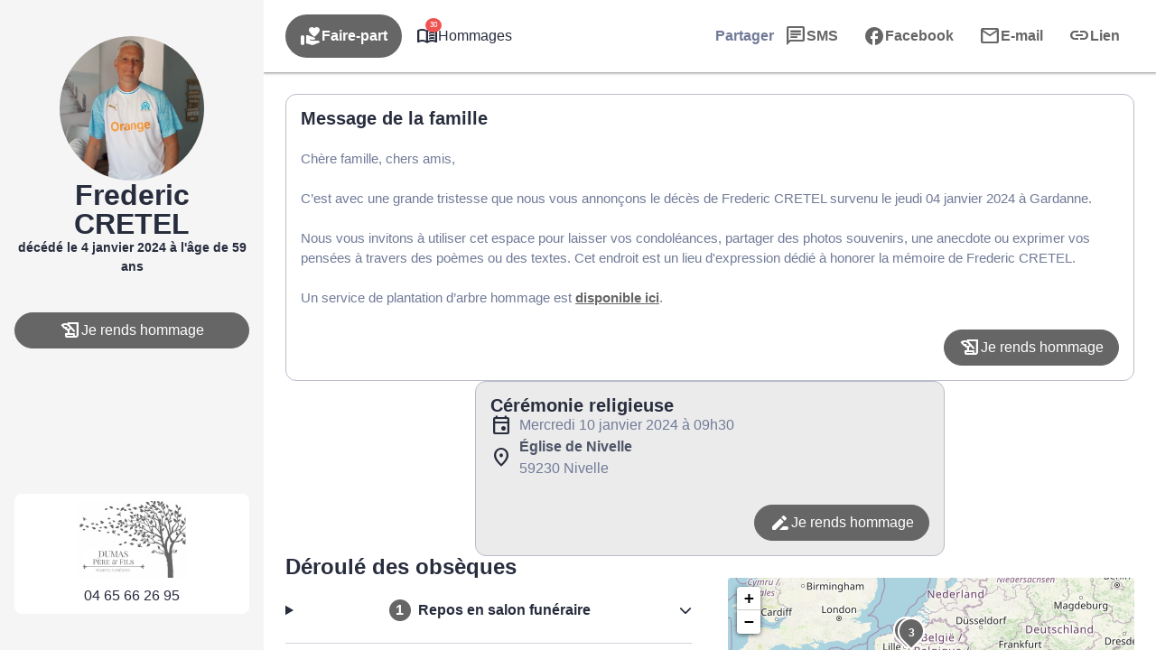

--- FILE ---
content_type: text/html; charset=UTF-8
request_url: https://www.pompes-funebres-dumas.fr/avis-de-deces/frederic-cretel-gardanne-ae31db80
body_size: 52554
content:
<meta name='robots' content='index, follow, max-image-preview:large, max-snippet:-1, max-video-preview:-1' />

	<!-- This site is optimized with the Yoast SEO plugin v26.5 - https://yoast.com/wordpress/plugins/seo/ -->
	<title>Avis de décès de Monsieur Frederic CRETEL - Pompes Funèbres Dumas Père et Fils - Gardanne - Bouches-du-Rhône</title>
	<link rel="canonical" href="https://www.pompes-funebres-dumas.fr/avis-de-deces/frederic-cretel-gardanne-ae31db80" />
	<meta property="og:locale" content="fr_FR" />
	<meta property="og:type" content="article" />
	<meta property="og:title" content="Avis de décès de Monsieur Frederic CRETEL - Pompes Funèbres Dumas Père et Fils - Gardanne - Bouches-du-Rhône" />
	<meta property="og:description" content="Avis de décès de Monsieur Frederic CRETEL paru le 05/01/2024 à GARDANNE : retrouvez toutes les informations sur les funérailles." />
	<meta property="og:url" content="https://www.pompes-funebres-dumas.fr/avis-de-deces/frederic-cretel-gardanne-ae31db80" />
	<meta property="og:site_name" content="Pompes Funèbres Dumas Père et Fils - Gardanne - Bouches-du-Rhône" />
	<meta property="article:modified_time" content="2024-01-08T08:55:47+00:00" />
<meta property="og:image:secure_url" content="https://www.pompes-funebres-dumas.fr/wp-content/uploads/2398pict-6.jpg" />
<meta property="og:image" content="http://www.pompes-funebres-dumas.fr/wp-content/uploads/2398pict-6.jpg" />
<meta property="og:image:secure_url" content="https://www.pompes-funebres-dumas.fr/wp-content/uploads/2398pict-5.jpg" />
<meta property="og:image" content="http://www.pompes-funebres-dumas.fr/wp-content/uploads/2398pict-5.jpg" />
	<meta property="og:image" content="https://www.pompes-funebres-dumas.fr/wp-content/uploads/2398pict-6.jpg" /><meta property="og:image" content="https://www.pompes-funebres-dumas.fr/wp-content/uploads/2398pict-5.jpg" />
	<meta property="og:image:width" content="866" />
	<meta property="og:image:height" content="866" />
	<meta property="og:image:type" content="image/jpeg" />
	<meta name="twitter:card" content="summary_large_image" />
	<script type="application/ld+json" class="yoast-schema-graph">{"@context":"https://schema.org","@graph":[{"@type":"WebPage","@id":"https://www.pompes-funebres-dumas.fr/avis-de-deces/frederic-cretel-gardanne-ae31db80","url":"https://www.pompes-funebres-dumas.fr/avis-de-deces/frederic-cretel-gardanne-ae31db80","name":"Avis de décès de Monsieur Frederic CRETEL - Pompes Funèbres Dumas Père et Fils - Gardanne - Bouches-du-Rhône","isPartOf":{"@id":"https://www.pompes-funebres-dumas.fr/#website"},"primaryImageOfPage":{"@id":"https://www.pompes-funebres-dumas.fr/avis-de-deces/frederic-cretel-gardanne-ae31db80#primaryimage"},"image":{"@id":"https://www.pompes-funebres-dumas.fr/avis-de-deces/frederic-cretel-gardanne-ae31db80#primaryimage"},"thumbnailUrl":"https://www.pompes-funebres-dumas.fr/wp-content/uploads/2398pict-6.jpg","datePublished":"2024-01-04T23:00:00+00:00","dateModified":"2024-01-08T08:55:47+00:00","breadcrumb":{"@id":"https://www.pompes-funebres-dumas.fr/avis-de-deces/frederic-cretel-gardanne-ae31db80#breadcrumb"},"inLanguage":"fr-FR","potentialAction":[{"@type":"ReadAction","target":["https://www.pompes-funebres-dumas.fr/avis-de-deces/frederic-cretel-gardanne-ae31db80"]}]},{"@type":"ImageObject","inLanguage":"fr-FR","@id":"https://www.pompes-funebres-dumas.fr/avis-de-deces/frederic-cretel-gardanne-ae31db80#primaryimage","url":"https://www.pompes-funebres-dumas.fr/wp-content/uploads/2398pict-6.jpg","contentUrl":"https://www.pompes-funebres-dumas.fr/wp-content/uploads/2398pict-6.jpg","width":866,"height":866},{"@type":"BreadcrumbList","@id":"https://www.pompes-funebres-dumas.fr/avis-de-deces/frederic-cretel-gardanne-ae31db80#breadcrumb","itemListElement":[{"@type":"ListItem","position":1,"name":"Accueil","item":"https://www.pompes-funebres-dumas.fr/"},{"@type":"ListItem","position":2,"name":"Avis de décès","item":"https://www.pompes-funebres-dumas.fr/avis-de-deces"},{"@type":"ListItem","position":3,"name":"Avis de décès de Monsieur Frederic CRETEL"}]},{"@type":"WebSite","@id":"https://www.pompes-funebres-dumas.fr/#website","url":"https://www.pompes-funebres-dumas.fr/","name":"Pompes Funèbres Dumas Père et Fils - Gardanne - Bouches-du-Rhône","description":"L’agence Pompes Funèbres Dumas Père et Fils vous apporte son assistance pour vous aider à gérer la perte d’un proche. Elle intervient sur la commune de Gardanne et ses alentours 24h sur 24 et 7j sur 7, avec ou sans rendez-vous. Des formules adaptées à toutes les situations sont proposées et son équipe est à votre écoute pour toutes questions relatives aux obsèques.","publisher":{"@id":"https://www.pompes-funebres-dumas.fr/#organization"},"potentialAction":[{"@type":"SearchAction","target":{"@type":"EntryPoint","urlTemplate":"https://www.pompes-funebres-dumas.fr/?s={search_term_string}"},"query-input":{"@type":"PropertyValueSpecification","valueRequired":true,"valueName":"search_term_string"}}],"inLanguage":"fr-FR"},{"@type":"Organization","@id":"https://www.pompes-funebres-dumas.fr/#organization","name":"Pompes Funèbres Dumas Père et Fils - Gardanne - Bouches-du-Rhône","url":"https://www.pompes-funebres-dumas.fr/","logo":{"@type":"ImageObject","inLanguage":"fr-FR","@id":"https://www.pompes-funebres-dumas.fr/#/schema/logo/image/","url":"https://www.pompes-funebres-dumas.fr/wp-content/uploads/Rectangle.jpeg","contentUrl":"https://www.pompes-funebres-dumas.fr/wp-content/uploads/Rectangle.jpeg","width":1600,"height":1136,"caption":"Pompes Funèbres Dumas Père et Fils - Gardanne - Bouches-du-Rhône"},"image":{"@id":"https://www.pompes-funebres-dumas.fr/#/schema/logo/image/"}}]}</script>
	<!-- / Yoast SEO plugin. -->


            <meta name="viewport"
                content="width=device-width, height=device-height, initial-scale=1, minimum-scale=1, maximum-scale=1, user-scalable=no" />
            <!-- ADD DATALAYER -->
            <script>
                dataLayer = [{
                    "mementoUuid": "5f9ae8f4-4d18-4ec7-9692-18476da734d1",
                    "defunctUuid": "bd937841-62a0-4c38-bb0f-1d87a90f1f7f",
                    "version": "B",
                    "deliveryPlace": "delivery-anywhere",
                    "AdminModeFamily": "false",
                    "AdminModeFuneralAdvisor": "false",
                    "isSimplifia": "false",
                    "hoursSincePublication": 18016,
                    "hasDefunctBook": "true",
                    "hasFlowers": "true",
                    "hasTree": "true",
                    "isBeforeCeremony": "false"
                }];
            </script>
            <link rel='dns-prefetch' href='//ajax.googleapis.com' />
<link rel='dns-prefetch' href='//cdnjs.cloudflare.com' />
<link rel='dns-prefetch' href='//www.pompes-funebres-dumas.fr' />
<link rel='dns-prefetch' href='//unpkg.com' />
<link rel='dns-prefetch' href='//cdn.jsdelivr.net' />
<link rel='dns-prefetch' href='//fonts.googleapis.com' />
<!-- Google Tag Manager -->
<script>(function(w,d,s,l,i){w[l]=w[l]||[];w[l].push({'gtm.start':
new Date().getTime(),event:'gtm.js'});var f=d.getElementsByTagName(s)[0],
j=d.createElement(s),dl=l!='dataLayer'?'&l='+l:'';j.async=true;j.src=
'https://www.googletagmanager.com/gtm.js?id='+i+dl;f.parentNode.insertBefore(j,f);
})(window,document,'script','dataLayer','GTM-5BC7L7G');if(typeof gtag != 'function'){function gtag(){dataLayer.push(arguments)}};
</script>
<!-- End Google Tag Manager -->
<style id='wp-img-auto-sizes-contain-inline-css' type='text/css'>
img:is([sizes=auto i],[sizes^="auto," i]){contain-intrinsic-size:3000px 1500px}
/*# sourceURL=wp-img-auto-sizes-contain-inline-css */
</style>
<link rel='stylesheet' id='fh-style-css' href='https://www.pompes-funebres-dumas.fr/wp-content/themes/simpli-wp-theme-funeralhome/style.css?ver=1767709079' type='text/css' media='all' />
<style id='classic-theme-styles-inline-css' type='text/css'>
/*! This file is auto-generated */
.wp-block-button__link{color:#fff;background-color:#32373c;border-radius:9999px;box-shadow:none;text-decoration:none;padding:calc(.667em + 2px) calc(1.333em + 2px);font-size:1.125em}.wp-block-file__button{background:#32373c;color:#fff;text-decoration:none}
/*# sourceURL=/wp-includes/css/classic-themes.min.css */
</style>
<style id='smp-smp-list-obituaries-style-inline-css' type='text/css'>
.smp-table-obituaries{background:var(--smp-white);border-spacing:0;overflow:hidden;width:100%}.smp-table-obituaries__row{align-self:stretch;border-bottom:1px solid var(--smp-grey-100);display:flex;flex:1 0 0;flex-direction:column;gap:24px;padding:24px 16px;width:100%}.smp-table-obituaries__row:last-of-type{border-bottom:unset}.smp-table-obituaries__row td{padding:0}.smp-table-obituaries__row__defunct{display:flex;flex-direction:column;flex-grow:1;flex-shrink:0;gap:24px}.smp-table-obituaries__row__defunct__info{align-items:center;display:flex;flex-direction:row;gap:16px}.smp-table-obituaries__row__defunct__info>img{height:80px;-o-object-fit:cover;object-fit:cover;width:80px}.smp-table-obituaries__row__defunct__details>a,.smp-table-obituaries__row__defunct__details>span{display:flex;flex-direction:column;gap:8px}.smp-table-obituaries__row__defunct__details>.smp-table-obituaries__row__defunct__date{display:none}.smp-table-obituaries__row__city{color:var(--smp-grey-500)}.smp-table-obituaries__row__city:empty{display:none}.smp-table-obituaries__row__city>span{vertical-align:middle}.smp-table-obituaries__row__city>.obflink,.smp-table-obituaries__row__city>a{color:var(--smp-grey-500);vertical-align:middle}.smp-table-obituaries__row__city>.obflink:hover,.smp-table-obituaries__row__city>a:hover{text-decoration:underline}@media screen and (min-width:576px){.smp-table-obituaries .smp-table-obituaries__row{align-items:center;display:grid;grid-template-columns:auto auto}.smp-table-obituaries .smp-table-obituaries__row__city{padding-top:45px}.smp-table-obituaries .smp-table-obituaries__row__action{grid-column:span 2}}@media screen and (min-width:992px){.smp-table-obituaries .smp-table-obituaries__row{display:table-row}.smp-table-obituaries .smp-table-obituaries__row:not(:last-of-type) td{border-bottom:1px solid var(--smp-grey-100)}.smp-table-obituaries .smp-table-obituaries__row:hover{background:var(--smp-primary-color-96)!important}.smp-table-obituaries .smp-table-obituaries__row__city{min-width:320px;padding:0 24px}.smp-table-obituaries .smp-table-obituaries__row__city:empty{display:table-cell}.smp-table-obituaries .smp-table-obituaries__row__defunct{display:table-cell;gap:4px;padding:0}.smp-table-obituaries .smp-table-obituaries__row__defunct__info{gap:24px}.smp-table-obituaries .smp-table-obituaries__row__defunct__info>img{height:80px;padding:4px 0 4px 4px;width:80px}.smp-table-obituaries .smp-table-obituaries__row__defunct:not(.smp-table-obituaries .smp-table-obituaries__row__defunct--show-picture)>.smp-table-obituaries__row__defunct__date{display:block}.smp-table-obituaries .smp-table-obituaries__row__defunct--show-picture>.smp-table-obituaries__row__defunct__date,.smp-table-obituaries .smp-table-obituaries__row__defunct:not(.smp-table-obituaries .smp-table-obituaries__row__defunct--show-picture) .smp-table-obituaries__row__defunct__details .smp-table-obituaries__row__defunct__date{display:none}.smp-table-obituaries .smp-table-obituaries__row__defunct--show-picture .smp-table-obituaries__row__defunct__details .smp-table-obituaries__row__defunct__date{display:block}.smp-table-obituaries .smp-table-obituaries__row__action{padding:12px 24px 12px 0}.smp-table-obituaries .smp-table-obituaries__row__defunct__details>a,.smp-table-obituaries .smp-table-obituaries__row__defunct__details>span{flex-direction:row}}.smp-table-obituaries .visually-hidden{height:1px;left:-10000px;overflow:hidden;position:absolute;top:auto;width:1px}.smpListObituariesMode_2.smp-table-obituaries{background:unset;border-collapse:separate;border-spacing:0 24px}.smpListObituariesMode_2.smp-table-obituaries .smp-table-obituaries__row{background:var(--smp-white);border-bottom:unset}.smpListObituariesMode_2.smp-table-obituaries .smp-table-obituaries__row:not(:last-of-type){margin-bottom:24px}.smpListObituariesMode_2.smp-table-obituaries .smp-table-obituaries__row td{border-bottom:unset}.smpListObituariesMode_2.smp-table-obituaries .smp-table-obituaries__row__defunct__info>img{padding:0}

/*# sourceURL=https://www.pompes-funebres-dumas.fr/wp-content/plugins/simpli-wp-obituary/build/blocks/common/smp-list-obituaries/style-index.css */
</style>
<link rel='stylesheet' id='google-material-icons-css' href='https://fonts.googleapis.com/icon?family=Material+Icons+Round%7CMaterial+Icons+Outlined%7CMaterial+Symbols+Outlined%7CMaterial+Symbols+Rounded&#038;ver=2ac6393c848f5e0511aee09def5d8a3e' type='text/css' media='all' />
<link rel='stylesheet' id='smp-hero-smp-hero-style-css' href='https://www.pompes-funebres-dumas.fr/wp-content/plugins/simpli-wp-obituary/build/blocks/common/smp-hero/style-index.css?ver=0.1.6' type='text/css' media='all' />
<style id='smp-smp-modal-style-inline-css' type='text/css'>
body.smp-no-scroll{overflow:hidden}.smp-modal{background:#fff;border:unset;border-radius:var(--smp-modal-border-radius,0);box-shadow:0 24px 38px 3px rgba(0,0,0,.14),0 9px 46px 8px rgba(0,0,0,.12),0 11px 15px -7px rgba(0,0,0,.2);margin:auto!important;max-width:unset;overflow-y:auto;padding:var(--smp-modal-padding,24px);will-change:top,opacity}.smp-modal[open]{animation:fadein .1s ease-in forwards}.smp-modal .smp-form{padding-bottom:60px}@keyframes fadein{0%{opacity:0;transform:translateY(20px)}to{opacity:1;transform:translateY(0)}}.smp-modal .smp-modal--small{width:328px}.smp-modal .smp-modal-header{align-items:center;display:flex;flex-direction:row-reverse;gap:8px;justify-content:space-between;margin-bottom:16px}.smp-modal .smp-modal-header i{font-size:24px}.smp-modal .smp-modal .smp-modal-content{margin:0 auto;max-height:100%;padding:0;width:100%}.smp-modal .smp-modal-content-body{position:relative}.smp-modal__close{cursor:pointer;padding:8px}.smp-modal .smp-modal-title,.smp-modal__close{color:var(--smp-grey-500)}.smp-modal::backdrop{background-color:rgba(0,0,0,.3)}@media only screen and (min-width:992px){.smp-modal .smp-form{padding-bottom:0}}

/*# sourceURL=https://www.pompes-funebres-dumas.fr/wp-content/plugins/simpli-wp-obituary/build/blocks/common/smp-modal/style-index.css */
</style>
<style id='smp-smp-rating-star-style-inline-css' type='text/css'>
.smp-rating{color:#fba933;display:flex;flex-direction:row;gap:4px}

/*# sourceURL=https://www.pompes-funebres-dumas.fr/wp-content/plugins/simpli-wp-obituary/build/blocks/common/smp-rating-star/style-index.css */
</style>
<link rel='stylesheet' id='smp-smp-accordeon-style-css' href='https://www.pompes-funebres-dumas.fr/wp-content/plugins/simpli-wp-obituary/build/blocks/common/smp-accordeon/style-index.css?ver=0.1.1' type='text/css' media='all' />
<style id='smp-smp-carrousel-style-inline-css' type='text/css'>
.smp-carrousel{align-items:center;background-color:unset!important;display:flex;flex-direction:column;gap:8px;width:100%}.smp-carrousel__slider__wrapper{align-items:center;display:flex;flex-direction:row;gap:var(--smp-spacing-4);width:100%}.smp-carrousel__slider__container{overflow:hidden;position:relative;width:100%}.smp-carrousel__slider{display:flex;transition:transform .5s ease-in-out}.smp-carrousel__next,.smp-carrousel__prev{align-items:center;background:var(--smp-grey-50);border-radius:50%;color:var(--smp-grey-500);cursor:pointer;display:flex;height:var(--smp-spacing-6);justify-content:center;width:var(--smp-spacing-6)}.smp-carrousel__next:hover,.smp-carrousel__prev:hover{background:var(--smp-grey-100);color:var(--smp-grey-700)}.smp-carrousel[data-smp-carrousel-action-over=false].smp-carrousel .smp-carrousel__item{padding:var(--smp-spacing-2)}.smp-carrousel__status{display:flex;flex-direction:row;gap:8px;justify-content:center}.smp-carrousel__status__dot{background-color:var(--smp-grey-100);border-radius:50%;cursor:pointer;height:6px;width:6px}.smp-carrousel__status__dot.active{background-color:var(--smp-grey-500)}.smp-carrousel[data-smp-carrousel-action-over=true].smp-carrousel{position:relative}.smp-carrousel[data-smp-carrousel-action-over=true].smp-carrousel .smp-carrousel__status{bottom:4px;position:absolute}.smp-carrousel[data-smp-carrousel-action-over=true].smp-carrousel .smp-carrousel__prev{left:4px;position:absolute;z-index:1}.smp-carrousel[data-smp-carrousel-action-over=true].smp-carrousel .smp-carrousel__next{position:absolute;right:4px;z-index:1}.smp-carrousel[data-smp-carrousel-items="1"].smp-carrousel .smp-carrousel__item{min-width:100%}.smp-carrousel[data-smp-carrousel-items="2"].smp-carrousel .smp-carrousel__item{min-width:50%}.smp-carrousel[data-smp-carrousel-items="3"].smp-carrousel .smp-carrousel__item{min-width:33%}.smp-carrousel[data-smp-carrousel-items="3"].smp-carrousel .smp-carrousel__item:nth-of-type(3n){min-width:34%}@media screen and (min-width:992px){.smp-carrousel[data-smp-carrousel-items-desktop="1"].smp-carrousel .smp-carrousel__item{min-width:100%}.smp-carrousel[data-smp-carrousel-items-desktop="2"].smp-carrousel .smp-carrousel__item{min-width:50%}.smp-carrousel[data-smp-carrousel-items-desktop="3"].smp-carrousel .smp-carrousel__item{min-width:33%}.smp-carrousel[data-smp-carrousel-items-desktop="3"].smp-carrousel .smp-carrousel__item:nth-of-type(3n){min-width:34%}}.smp-carrousel--smpCarrouselMode_2 .smp-carrousel__status{align-items:center}.smp-carrousel--smpCarrouselMode_2 .smp-carrousel__status__dot.active{background-color:var(--smp-black)}.smp-carrousel--smpCarrouselMode_2 .smp-carrousel__status .smp-carrousel__prev{margin-right:var(--smp-spacing-1)}.smp-carrousel--smpCarrouselMode_2 .smp-carrousel__status .smp-carrousel__next{margin-left:var(--smp-spacing-1)}.smp-carrousel--smpCarrouselMode_2 .smp-carrousel__status .smp-carrousel__next,.smp-carrousel--smpCarrouselMode_2 .smp-carrousel__status .smp-carrousel__prev{background:unset;border:1px solid var(--smp-black);border-radius:50%;color:var(--smp-black);height:34px;padding:var(--smp-spacing-2);width:34px}@media screen and (min-width:992px){.smp-carrousel--smpCarrouselMode_2 .smp-carrousel__status .smp-carrousel__next,.smp-carrousel--smpCarrouselMode_2 .smp-carrousel__status .smp-carrousel__prev{border:unset;padding:var(--smp-spacing-1)}}.smp-carrousel--smpCarrouselMode_3 .smp-carrousel__status__dot.active{background-color:var(--smp-black)}.smp-carrousel--smpCarrouselMode_3 .smp-carrousel__slider__wrapper{gap:var(--smp-spacing-4)}.smp-carrousel--smpCarrouselMode_3 .smp-carrousel__next,.smp-carrousel--smpCarrouselMode_3 .smp-carrousel__prev{background-color:var(--smp-grey-25);color:var(--smp-black);display:none;flex-shrink:0;height:34px;padding:var(--smp-spacing-2);width:34px}@media screen and (min-width:992px){.smp-carrousel--smpCarrouselMode_3 .smp-carrousel__next,.smp-carrousel--smpCarrouselMode_3 .smp-carrousel__prev{display:flex}}

/*# sourceURL=https://www.pompes-funebres-dumas.fr/wp-content/plugins/simpli-wp-obituary/build/blocks/common/smp-carrousel/style-index.css */
</style>
<link rel='stylesheet' id='smp-google-reviews-smp-google-reviews-style-css' href='https://www.pompes-funebres-dumas.fr/wp-content/plugins/simpli-wp-obituary/build/blocks/common/smp-google-reviews/style-index.css?ver=0.1.1' type='text/css' media='all' />
<link rel='stylesheet' id='leaflet-css' href='https://cdnjs.cloudflare.com/ajax/libs/leaflet/1.6.0/leaflet.css?ver=2ac6393c848f5e0511aee09def5d8a3e#deferload' type='text/css' media='all' />
<link rel='stylesheet' id='leaflet-gesture-handling-css' href='https://unpkg.com/leaflet-gesture-handling/dist/leaflet-gesture-handling.css?ver=2ac6393c848f5e0511aee09def5d8a3e#deferload' type='text/css' media='all' />
<style id='smp-company-smp-single-organization-card-style-inline-css' type='text/css'>
.smp-single-organization-card{color:var(--smp-black);overflow:hidden;padding:0!important}.smp-single-organization-card__container{display:flex;flex-direction:column;width:100%}@media only screen and (min-width:992px){.smp-single-organization-card__container{flex-direction:row}}.smp-single-organization-card__content{align-content:start;display:grid;gap:var(--smp-spacing-6);padding:var(--smp-spacing-6);text-align:left;width:100%}.smp-single-organization-card__content__header{display:flex;flex-direction:column;gap:var(--smp-spacing-2)}.smp-single-organization-card__content__details{align-items:flex-start;display:flex;flex-direction:column;gap:var(--smp-spacing-6)}.smp-single-organization-card__content__rating{align-items:center;display:flex;flex-direction:row;gap:var(--smp-spacing-2)}.smp-single-organization-card__content__rating .smp-review-count{color:var(--smp-grey-600)}.smp-single-organization-card__content .smp-single-organization-card__content__address,.smp-single-organization-card__content .smp-single-organization-card__content__phone{align-items:flex-start;color:var(--smp-black);display:inline-flex;flex-direction:row;gap:var(--smp-spacing-2)}.smp-single-organization-card__content .smp-single-organization-card__content__address:hover,.smp-single-organization-card__content .smp-single-organization-card__content__phone:hover{background:var(--smp-grey-100)}.smp-single-organization-card .smp-single-organization-card__hours,.smp-single-organization-card .smp-single-organization-card__registration-number{display:flex;flex-direction:row;gap:var(--smp-spacing-2)}.smp-single-organization-card .smp-single-organization-card__hours__open,.smp-single-organization-card .smp-single-organization-card__registration-number__open{color:var(--smp-green-300)}.smp-single-organization-card .smp-single-organization-card__hours__closed__text,.smp-single-organization-card .smp-single-organization-card__registration-number__closed__text{color:var(--smp-orange-700)}.smp-single-organization-card .smp-single-organization-card__hours__schedule,.smp-single-organization-card .smp-single-organization-card__registration-number__schedule{display:flex;flex-direction:column}.smp-single-organization-card .smp-single-organization-card__hours__info,.smp-single-organization-card .smp-single-organization-card__hours__schedule__day,.smp-single-organization-card .smp-single-organization-card__registration-number__info,.smp-single-organization-card .smp-single-organization-card__registration-number__schedule__day{color:var(--smp-grey-600)}.smp-single-organization-card__map{height:300px;position:relative;width:100%}@media only screen and (min-width:992px){.smp-single-organization-card__map{height:unset;min-height:400px;width:50%}}.smp-single-organization-card__map>.smp-map{height:100%;left:0;position:relative;top:0;width:100%;z-index:1}.smp-single-organization-card__map__direction{position:absolute;right:var(--smp-spacing-3);top:var(--smp-spacing-3);z-index:2}@media only screen and (min-width:992px){[data-is-funeral-planner=false].smp-single-organization-card .smp-single-organization-card__content{width:50%}}.smpSingleOrganizationCardMode_1 .smp-single-organization-card__content__header,.smpSingleOrganizationCardMode_2 .smp-single-organization-card__content__header{border-bottom:1px solid var(--smp-grey-100);padding-bottom:var(--smp-spacing-6)}.smpSingleOrganizationCardMode_2 .smp-single-organization-card__content,.smpSingleOrganizationCardMode_3 .smp-single-organization-card__content{width:100%!important}@media only screen and (min-width:992px){.smpSingleOrganizationCardMode_3 .smp-single-organization-card__content{grid-template-columns:1fr 1fr 1fr}.smpSingleOrganizationCardMode_3 .smp-single-organization-card__content__header{border-right:1px solid var(--smp-grey-100);padding-right:var(--smp-spacing-6)}}.smpSingleOrganizationCardMode_3 .smp-single-organization-card__content__phone__info{margin-top:var(--smp-spacing-1);padding-left:calc(var(--smp-spacing-6) + var(--smp-spacing-1))}.smpSingleOrganizationCardMode_4 .smp-single-organization-card__content{padding:var(--smp-spacing-6) 0}@media only screen and (min-width:992px){.smpSingleOrganizationCardMode_4 .smp-single-organization-card__content{padding:var(--smp-spacing-6) var(--smp-spacing-6) var(--smp-spacing-6) 0}}.smpSingleOrganizationCardMode_4 .smp-single-organization-card__content__phone__info{margin-top:var(--smp-spacing-1);padding-left:calc(var(--smp-spacing-6) + var(--smp-spacing-1))}.smpSingleOrganizationCardMode_4 .smp-single-organization-card__picture{overflow:hidden;width:100%}@media only screen and (min-width:992px){.smpSingleOrganizationCardMode_4 .smp-single-organization-card__picture{width:50%}}.smpSingleOrganizationCardMode_4 .smp-single-organization-card__picture img{height:auto;max-height:450px;-o-object-fit:cover;object-fit:cover;width:100%}@media only screen and (min-width:992px){.smpSingleOrganizationCardMode_4 .smp-single-organization-card__picture img{height:100%;max-height:unset}}

/*# sourceURL=https://www.pompes-funebres-dumas.fr/wp-content/plugins/simpli-wp-obituary/build/blocks/company/smp-single-organization-card/style-index.css */
</style>
<link rel='stylesheet' id='smp-company-smp-list-organization-card-style-css' href='https://www.pompes-funebres-dumas.fr/wp-content/plugins/simpli-wp-obituary/build/blocks/company/smp-list-organization-card/style-index.css?ver=0.1.3' type='text/css' media='all' />
<style id='smp-smp-organization-card-wrapper-style-inline-css' type='text/css'>
.smp-organization-card-wrapper{overflow:hidden}

/*# sourceURL=https://www.pompes-funebres-dumas.fr/wp-content/plugins/simpli-wp-obituary/build/blocks/company/smp-organization-card-wrapper/style-index.css */
</style>
<style id='smp-smp-card-aat-style-inline-css' type='text/css'>
.smp-card-aat{background-color:var(--smp-white);color:var(--smp-grey-700);display:flex;flex-direction:column-reverse;overflow:hidden}.smp-card-aat__text{align-items:flex-start;display:flex;flex:1 0 0;flex-direction:column;gap:16px;padding:40px 16px}.smp-card-aat .smp-card-aat__list{list-style:disc;margin:0;padding-left:18px}.smp-card-aat .smp-card-aat__list li{list-style:disc}.smp-card-aat__image{-o-object-fit:cover;object-fit:cover}.smp-card-aat--elementor h2{font-size:24px;font-weight:400;margin:0}.smp-card-aat--elementor p{margin:0}@media screen and (min-width:768px){.smp-card-aat{flex-direction:row}.smp-card-aat__text{padding:40px}.smp-card-aat .smp-card-aat__image{max-width:400px}}

/*# sourceURL=https://www.pompes-funebres-dumas.fr/wp-content/plugins/simpli-wp-obituary/build/blocks/company/smp-card-aat/style-index.css */
</style>
<link rel='stylesheet' id='fontawesome-css' href='https://cdnjs.cloudflare.com/ajax/libs/font-awesome/6.2.0/css/all.min.css?ver=2ac6393c848f5e0511aee09def5d8a3e#asyncload' type='text/css' media='all' />
<style id='smp-smp-form-style-inline-css' type='text/css'>
.smp-form{display:flex;flex-direction:column;gap:8px;margin:0}.smp-form__actions{display:flex;justify-content:center}.smp-input:not(.smp-input--switch){background:var(--smp-grey-50);border-radius:4px 4px 0 0;color:var(--smp-dark-grey-900);padding:16px 16px 0}.smp-input__container{line-height:100%;position:relative}.smp-input{margin-bottom:16px}.smp-input,.wp-block-smp-smp-input .smp-input__container,.wp-block-smp-smp-textarea .smp-input__container{position:relative}.wp-block-smp-smp-textarea .smp-input__container{padding-top:11px}.wp-block-smp-smp-input .character-counter,.wp-block-smp-smp-textarea .character-counter{color:var(--smp-grey-500);font-size:12px;padding-top:4px;position:absolute;right:0;top:100%}div.smp-input.wp-block-smp-smp-textarea textarea.smp-input__textarea{min-height:145px}.smp-input .smp-input__label{color:var(--smp-grey-500);cursor:text;font-size:16px;font-weight:400;left:0;line-height:150%;position:absolute;text-align:initial;top:0;transform:translateY(12px);transform-origin:0 100%;transition:transform .2s ease-out,color .2s ease-out}.smp-input .smp-input__label.smp-input__label--active,.smp-input .smp-input__label.smp-input__label--always-active{transform:translateY(-14px) scale(.8);transform-origin:0 0}.smp-form div.smp-input .smp-chips .smp-input__input,.smp-form div.smp-input input.smp-input__input,.smp-form div.smp-input select.smp-input__input--select{background-color:transparent;border:none;border-radius:0;font-size:16px;height:3rem;outline:none}.smp-form div.smp-input .smp-chips .smp-input__input,.smp-form div.smp-input input.smp-input__input,.smp-form div.smp-input select.smp-input__input--select,.smp-form div.smp-input textarea.smp-input__textarea{background:transparent;border-bottom:1px solid var(--smp-grey-500);box-shadow:unset!important;color:#2b2f3b;font-family:-apple-system,BlinkMacSystemFont,Segoe UI,Roboto,Oxygen-Sans,Ubuntu,Cantarell,Helvetica Neue,sans-serif;font-size:16px;font-weight:600;line-height:150%;margin:0 -16px;max-width:unset!important;opacity:1;padding:0 16px!important;touch-action:manipulation;width:calc(100% + 32px)!important}div.smp-input input.smp-input__input::-moz-placeholder,div.smp-input textarea.smp-input__textarea::-moz-placeholder{color:#99a0b3;font-weight:400}div.smp-input input.smp-input__input::placeholder,div.smp-input textarea.smp-input__textarea::placeholder{color:#99a0b3;font-weight:400}.smp-switch>label{cursor:pointer}.smp-input__container .character-counter{bottom:0;font-size:12px;position:absolute;right:0}div.smp-input input.smp-input__input.smp-invalid,div.smp-input textarea.smp-input__textarea.smp-invalid{border-bottom:2px solid var(--smp-red-error)!important}div.smp-input textarea,div.smp-input textarea:focus,div.smp-input textarea:focus-visible{border:unset;outline:unset}.smp-input-error-description{background:var(--smp-white);color:#dd3a39;font-size:12px;font-weight:600;line-height:125%;margin:0 -16px -23px;padding:4px 70px 4px 16px}.smp-input input.smp-input__input:focus,.smp-input textarea.smp-input__textarea:focus{border-bottom:2px solid #007e6d!important}div.smp-input textarea.smp-input__textarea{min-height:90px;resize:vertical}div.smp-input textarea.smp-input__textarea[name=message]{min-height:144px}.smp-input-chips .smp-chips{margin-bottom:0}.smp-input-chips .choices{overflow:visible;width:calc(100% + 32px)}.smp-input-chips .choices__list:not(:empty){margin-top:8px}.smp-input-chips .choices .choices__input{display:block;margin:0 -16px;padding:0 16px;width:calc(100% + 32px)!important}.smp-input-chips .choices__list.choices__list--dropdown{display:none!important}.smp-input-chips .smp-container-inner{display:grid}.smp-input-chips .smp-container-inner .smp-input-error-description{grid-row:3}.smp-loader-dual-ring{color:var(--smp-white)}.smp-loader-dual-ring,.smp-loader-dual-ring:after{box-sizing:border-box}.smp-loader-dual-ring{display:inline-block;height:16px;width:16px}.smp-loader-dual-ring:after{animation:smp-loader-dual-ring 1.2s linear infinite;border-color:currentcolor transparent;border-radius:50%;border-style:solid;border-width:3px;content:" ";display:block;height:24px;width:24px}@keyframes smp-loader-dual-ring{0%{transform:rotate(0deg)}to{transform:rotate(1turn)}}.smp-input.smp-input--switch input[type=checkbox]{display:none}.smp-input.smp-input--switch .smp-lever{background-color:rgba(0,0,0,.38);border-radius:15px;content:"";display:inline-block;height:14px;margin:0 12px 0 0;min-width:35px;position:relative;transition:background .3s ease;vertical-align:middle;width:36px}.smp-input.smp-input--switch .smp-lever:after,.smp-input.smp-input--switch .smp-lever:before{border-radius:50%;content:"";display:inline-block;height:20px;left:0;position:absolute;top:-3px;transition:left .3s ease,background .3s ease,box-shadow .1s ease,transform .1s ease;width:20px}.smp-input.smp-input--switch .smp-lever:before{background-color:rgba(38,166,154,.15)}.smp-input.smp-input--switch .smp-lever:after{background-color:#f1f1f1;box-shadow:0 3px 1px -2px rgba(0,0,0,.2),0 2px 2px 0 rgba(0,0,0,.14),0 1px 5px 0 rgba(0,0,0,.12)}input[type=checkbox]:checked:not(:disabled).tabbed:focus~.smp-lever:before,input[type=checkbox]:checked:not(:disabled)~.smp-lever:active:before{background-color:rgba(38,166,154,.15);transform:scale(2.4)}input[type=checkbox]:not(:disabled).tabbed:focus~.smp-lever:before,input[type=checkbox]:not(:disabled)~.smp-lever:active:before{background-color:rgba(0,0,0,.08);transform:scale(2.4)}.switch input[type=checkbox][disabled]+.smp-lever{background-color:rgba(0,0,0,.12);cursor:default}.smp-input.smp-input--switch input[type=checkbox][disabled]+.smp-lever:after,.smp-input.smp-input--switch input[type=checkbox][disabled]:checked+.smp-lever:after{background-color:#949494}.smp-input.smp-input--switch input[type=checkbox]:checked+.smp-lever:after,.smp-input.smp-input--switch input[type=checkbox]:checked+.smp-lever:before{left:18px}.smp-input.smp-input--switch input[type=checkbox]:checked+.smp-lever{background-color:var(--smp-primary-color-hover)}.smp-input.smp-input--switch input[type=checkbox]:checked+.smp-lever:after{background-color:var(--smp-primary-color)}.smp-input .smp-input__info{background:var(--smp-white);font-size:12px;font-weight:400;line-height:125%;margin:0 -16px;padding:4px 16px 0}.smp-input--select .smp-input__input--select{-webkit-appearance:none;-moz-appearance:none;appearance:none;background:url("data:image/svg+xml;charset=US-ASCII,%3Csvg%20width%3D%2220%22%20height%3D%2220%22%20xmlns%3D%22http%3A%2F%2Fwww.w3.org%2F2000%2Fsvg%22%3E%3Cpath%20d%3D%22M5%206l5%205%205-5%202%201-7%207-7-7%202-1z%22%20fill%3D%22%23555%22%2F%3E%3C%2Fsvg%3E") no-repeat right 16px top 55%!important}.smp-toast{align-items:center;animation:slideIn .3s ease;background-color:#333;border-radius:4px;box-shadow:0 3px 6px rgba(0,0,0,.2);color:#fff;display:flex;justify-content:space-between;min-width:250px;padding:12px 24px;position:fixed;right:20px;top:110px;z-index:1001}.smp-toast--success{background-color:#4caf50}.smp-toast--error{background-color:#f44336}.smp-toast--warning{background-color:#ff9800}.smp-toast__close-btn{background:none;border:none;color:#fff;cursor:pointer;font-size:18px;margin-left:10px;padding:0 5px}.smp-toast.hiding{animation:fadeOut .5s ease forwards}@keyframes slideIn{0%{opacity:0;transform:translateX(100%)}to{opacity:1;transform:translateX(0)}}@keyframes fadeOut{to{opacity:0}}

/*# sourceURL=https://www.pompes-funebres-dumas.fr/wp-content/plugins/simpli-wp-obituary/build/blocks/common/smp-form/style-index.css */
</style>
<style id='smp-smp-input-chips-style-inline-css' type='text/css'>


/*# sourceURL=https://www.pompes-funebres-dumas.fr/wp-content/plugins/simpli-wp-obituary/build/blocks/common/smp-input-chips/style-index.css */
</style>
<link rel='stylesheet' id='choices-css' href='https://cdn.jsdelivr.net/npm/choices.js/public/assets/styles/choices.min.css?ver=2ac6393c848f5e0511aee09def5d8a3e' type='text/css' media='all' />
<style id='smp-smp-input-date-style-inline-css' type='text/css'>
.smp-input-date input[type=date]{cursor:text}.smp-input-date input[type=date]::-webkit-calendar-picker-indicator{background:url("data:image/svg+xml;charset=utf-8,%3Csvg xmlns=%27http://www.w3.org/2000/svg%27 width=%2724%27 height=%2724%27 fill=%27%236E7790%27 viewBox=%270 -960 960 960%27%3E%3Cpath d=%27M580-240q-42 0-71-29t-29-71 29-71 71-29 71 29 29 71-29 71-71 29M200-80q-33 0-56.5-23.5T120-160v-560q0-33 23.5-56.5T200-800h40v-80h80v80h320v-80h80v80h40q33 0 56.5 23.5T840-720v560q0 33-23.5 56.5T760-80zm0-80h560v-400H200zm0-480h560v-80H200zm0 0v-80z%27/%3E%3C/svg%3E");background-position-x:right!important;background-position-y:-2px!important;background-repeat:no-repeat!important;cursor:pointer;width:calc(100% - 105px)}

/*# sourceURL=https://www.pompes-funebres-dumas.fr/wp-content/plugins/simpli-wp-obituary/build/blocks/common/smp-input-date/style-index.css */
</style>
<style id='smp-smp-input-time-style-inline-css' type='text/css'>
.smp-input-time input[type=time]{cursor:text}.smp-input-time input[type=time]::-webkit-calendar-picker-indicator{background:url("data:image/svg+xml;charset=utf-8,%3Csvg xmlns=%27http://www.w3.org/2000/svg%27 width=%2724%27 height=%2724%27 fill=%27%236E7790%27 viewBox=%270 -960 960 960%27%3E%3Cpath d=%27m612-292 56-56-148-148v-184h-80v216zM480-80q-83 0-156-31.5T197-197t-85.5-127T80-480t31.5-156T197-763t127-85.5T480-880t156 31.5T763-763t85.5 127T880-480t-31.5 156T763-197t-127 85.5T480-80m0-80q133 0 226.5-93.5T800-480t-93.5-226.5T480-800t-226.5 93.5T160-480t93.5 226.5T480-160%27/%3E%3C/svg%3E");background-position-x:right!important;background-repeat:no-repeat!important;cursor:pointer;width:calc(100% - 65px)}

/*# sourceURL=https://www.pompes-funebres-dumas.fr/wp-content/plugins/simpli-wp-obituary/build/blocks/common/smp-input-time/style-index.css */
</style>
<style id='smp-smp-input-address-style-inline-css' type='text/css'>
.smp-input-address .smp-input__suggestion-wrapper{overflow:visible}.smp-input-address__locality{align-content:flex-start;align-items:flex-start;align-self:stretch;display:flex;flex-wrap:wrap;gap:16px 8px;margin-top:16px}.smp-input-address__locality .smp-input-address__locality__zipcode{padding:16px 0 0 16px;width:120px}.smp-input-address__locality__city,.smp-input-address__locality__country{flex:1 0 0;min-width:200px}.smp-input-address .smp-input__input[name=streetLine]:focus~.smp-input__container__suggestions{display:flex}.smp-input-address .smp-input__container__suggestions{background:var(--smp-white);box-shadow:0 4px 16px 0 rgba(0,0,0,.2);display:none;flex-direction:column;gap:4px;margin:0 -16px;position:absolute;text-transform:capitalize;width:calc(100% + 32px);z-index:1100}.smp-input-address .smp-input__container__suggestions--open{display:flex}.smp-input-address .smp-input__container__suggestions span{color:var(--smp-dark-grey-900);cursor:pointer;overflow:hidden;padding:8px 12px;text-overflow:ellipsis;white-space:nowrap}.smp-input-address .smp-input__container__suggestions span:focus,.smp-input-address .smp-input__container__suggestions span:hover{background:var(--smp-grey-50)}

/*# sourceURL=https://www.pompes-funebres-dumas.fr/wp-content/plugins/simpli-wp-obituary/build/blocks/common/smp-input-address/style-index.css */
</style>
<style id='smp-smp-input-city-style-inline-css' type='text/css'>
.smp-input-city.wp-block-smp-smp-input-city>.smp-input__suggestion-wrapper{overflow:visible}.smp-input-city .smp-input__input:focus~.smp-input__container__suggestions{display:flex}.smp-input-city .smp-input__container__suggestions{background:var(--smp-white);box-shadow:0 4px 16px 0 rgba(0,0,0,.2);display:none;flex-direction:column;gap:4px;margin:0 -16px;position:absolute;text-transform:capitalize;width:calc(100% + 32px);z-index:1100}.smp-input-city .smp-input__container__suggestions--open{display:flex}.smp-input-city .smp-input__container__suggestions span{color:var(--smp-dark-grey-900);cursor:pointer;overflow:hidden;padding:8px 12px;text-overflow:ellipsis;white-space:nowrap}.smp-input-city .smp-input__container__suggestions span:focus,.smp-input-city .smp-input__container__suggestions span:hover{background:var(--smp-grey-50)}

/*# sourceURL=https://www.pompes-funebres-dumas.fr/wp-content/plugins/simpli-wp-obituary/build/blocks/common/smp-input-city/style-index.css */
</style>
<style id='smp-smp-input-phone-style-inline-css' type='text/css'>
.smp-input-phone{overflow:visible!important}.smp-input-phone .iti{height:46px;width:100%}.smp-input-phone .iti input[type=tel].smp-input__input{padding:0 16px 0 64px!important;width:calc(100% + 32px)!important}.smp-input-phone .iti .iti__dropdown-content{max-width:400px!important}.smp-input-phone label.smp-input__label{left:48px;transform:translateY(-14px) scale(.8);transform-origin:0 0}

/*# sourceURL=https://www.pompes-funebres-dumas.fr/wp-content/plugins/simpli-wp-obituary/build/blocks/common/smp-input-phone/style-index.css */
</style>
<link rel='stylesheet' id='intl-tel-input-css' href='https://cdn.jsdelivr.net/npm/intl-tel-input@20.2.0/build/css/intlTelInput.css?ver=2ac6393c848f5e0511aee09def5d8a3e#deferload' type='text/css' media='all' />
<style id='smp-company-smp-company-contact-form-style-inline-css' type='text/css'>
.smp-company-contact-form__container{align-items:start;display:grid;gap:8px;grid-template-columns:repeat(1,1fr)}

/*# sourceURL=https://www.pompes-funebres-dumas.fr/wp-content/plugins/simpli-wp-tunob/build/blocks/smp-company-contact-form/style-index.css */
</style>
<style id='smp-smp-marble-form-style-inline-css' type='text/css'>
.smp-marble-form__container{margin:0 auto;max-width:792px;padding:0 16px;width:100%}.smp-marble-form--success .smp-marble-form__step--success{display:flex}.smp-marble-form__step .smp-marble-form__step__title{margin-bottom:16px}.smp-marble-form__step__choices{display:grid;gap:16px;grid-template-columns:repeat(2,1fr)}@media only screen and (min-width:992px){.smp-marble-form__step__choices{grid-template-columns:repeat(4,176px)}}.smp-marble-form__step__choices__choice{align-items:center;background-color:var(--smp-white);border:2px solid var(--smp-primary-color);border-radius:16px;cursor:pointer;display:flex;flex-direction:column;gap:8px;justify-content:center;padding:16px 8px;text-align:center}@media only screen and (min-width:992px){.smp-marble-form__step__choices__choice:not(.smp-marble-form__step__choices__choice--selected):hover{background:var(--smp-primary-color-92)}}.smp-marble-form__step__choices__choice input[type=radio]{display:none}.smp-marble-form__step__choices__choice__icon{align-items:center;color:var(--smp-primary-color);display:inline-flex;font-family:Material Symbols Outlined;font-size:48px;height:48px;width:48px}.smp-marble-form__step__choices__choice__icon path{fill:var(--smp-primary-color)}.smp-marble-form__step__choices__choice__icon--no-fill path{fill:none}.smp-marble-form__step__choices__choice__text{color:var(--smp-dark-grey-900)}.smp-marble-form__step__choices__choice--selected{background-color:var(--smp-primary-color);color:#fff}.smp-marble-form__step__choices__choice--selected .smp-marble-form__step__choices__choice__icon{color:var(--smp-white)}.smp-marble-form__step__choices__choice--selected .smp-marble-form__step__choices__choice__icon path{fill:var(--smp-white)}.smp-marble-form__step__choices__choice--selected .smp-marble-form__step__choices__choice__icon--no-fill path{fill:none}.smp-marble-form__step__choices__choice--selected .smp-marble-form__step__choices__choice__text{color:var(--smp-white)}.smp-marble-form__step__supplements{display:none;margin-top:40px}.smp-marble-form__step__supplements[data-choice=quote]{gap:24px;grid-template-columns:repeat(1,1fr)}@media only screen and (min-width:992px){.smp-marble-form__step__supplements[data-choice=quote]{grid-template-columns:repeat(2,1fr)}}.smp-marble-form__step--1{display:block}.smp-marble-form__step--final{display:none}.smp-marble-form__step--final__fields{align-items:start;display:grid;gap:8px;grid-template-columns:repeat(1,1fr)}@media only screen and (min-width:992px){.smp-marble-form__step--final__fields{grid-template-columns:288px auto}.smp-marble-form__step--final__fields .smp-input--textarea{grid-column:span 2}}.smp-marble-form__step--final__fields .smp-input--textarea textarea{min-height:86px}@media only screen and (min-width:992px){.smp-marble-form__step--final__fields .smp-input--select{grid-column:span 2}}.smp-marble-form__step--final__action{align-items:center;display:flex;flex-direction:column;gap:8px;margin-top:24px}.smp-marble-form__step--final__action .smp-marble-form__step--final__action__bloctel{color:var(--smp-grey-500)}.smp-marble-form__step--final__action .smp-button{width:100%}.smp-marble-form__step--success{align-items:center;display:none;flex-direction:column;gap:16px;justify-content:center}.smp-marble-form__step--success__icon{align-items:center;color:var(--smp-green-300);display:inline-flex;font-family:Material Symbols Outlined;font-size:80px;height:80px;width:80px}.smp-marble-form__step--success__text{align-items:center;display:flex;flex-direction:column;gap:8px}.smp-marble-form .smp-marble-form__step__supplements{display:grid}.smp-marble-form[data-cemetery_city] .smp-marble-form__step--1{margin-bottom:40px}.smp-marble-form[data-cemetery_city] .smp-marble-form__step--final{display:block}

/*# sourceURL=https://www.pompes-funebres-dumas.fr/wp-content/plugins/simpli-wp-tunob/build/blocks/smp-marble-form/style-index.css */
</style>
<style id='smp-smp-appointment-form-style-inline-css' type='text/css'>
.smp-appointment-form__container{margin:0 auto;max-width:792px;padding:0 16px;width:100%}.smp-appointment-form__row{display:flex;flex-direction:row;gap:1rem}.smp-appointment-form__row>*{flex-grow:1}.smp-appointment-form--success .smp-appointment-form__step--success{display:flex}.smp-appointment-form__step--final{display:none}.smp-appointment-form__step--final__fields{align-items:start;display:grid;gap:8px;grid-template-columns:repeat(1,1fr)}@media only screen and (min-width:992px){.smp-appointment-form__step--final__fields{grid-template-columns:288px auto}.smp-appointment-form__step--final__fields .smp-input--textarea{grid-column:span 2}}.smp-appointment-form__step--final__fields .smp-input--textarea textarea{min-height:86px}@media only screen and (min-width:992px){.smp-appointment-form__step--final__fields .smp-input--select{grid-column:span 2}}.smp-appointment-form__step--final__action{align-items:center;display:flex;flex-direction:column;gap:8px;margin-top:40px}.smp-appointment-form__step--final__action .smp-appointment-form__step--final__action__bloctel{color:var(--smp-grey-500)}.smp-appointment-form__step--final__action .smp-button{width:100%}.smp-appointment-form__step--success{align-items:center;display:none;flex-direction:column;gap:16px;justify-content:center}.smp-appointment-form__step--success__icon{align-items:center;color:var(--smp-green-300);display:inline-flex;font-family:Material Symbols Outlined;font-size:80px;height:80px;width:80px}.smp-appointment-form__step--success__text{align-items:center;display:flex;flex-direction:column;gap:8px}@media only screen and (min-width:992px){.smp-appointment-form__step--available-at{grid-column:span 2}}

/*# sourceURL=https://www.pompes-funebres-dumas.fr/wp-content/plugins/simpli-wp-tunob/build/blocks/smp-appointment-form/style-index.css */
</style>
<style id='smp-smp-tabs-style-inline-css' type='text/css'>
.smp-tabs__tab{display:none}.smp-tabs__tab--active{display:block}

/*# sourceURL=https://www.pompes-funebres-dumas.fr/wp-content/plugins/simpli-wp-obituary/build/blocks/common/smp-tabs/style-index.css */
</style>
<style id='smp-smp-copy-link-style-inline-css' type='text/css'>
.smp-copy-link{position:relative}.smp-copy-link__tooltip{background-color:#555;border-radius:8px;color:#fff;opacity:0;padding:8px;position:absolute;text-align:center;transition:opacity .3s;visibility:hidden;width:140px;z-index:1}.smp-copy-link__tooltip--open{opacity:1;visibility:visible}.smp-copy-link__tooltip:before{border:5px solid transparent;border-bottom-color:#555;content:"";position:absolute}@media(min-width:992px){.smp-copy-link:hover .smp-copy-link__tooltip{opacity:1;visibility:visible}}.smp-copy-link[data-smp-copy-link-position-mobile=top] .smp-copy-link__tooltip{bottom:100%;left:50%;margin-bottom:5px;transform:translateX(-50%)}.smp-copy-link[data-smp-copy-link-position-mobile=top] .smp-copy-link__tooltip:before{border-color:#555 transparent transparent;bottom:-24%;left:50%;top:auto;transform:translateX(-50%)}

/*# sourceURL=https://www.pompes-funebres-dumas.fr/wp-content/plugins/simpli-wp-obituary/build/blocks/common/smp-copy-link/style-index.css */
</style>
<style id='global-styles-inline-css' type='text/css'>
:root{--wp--preset--aspect-ratio--square: 1;--wp--preset--aspect-ratio--4-3: 4/3;--wp--preset--aspect-ratio--3-4: 3/4;--wp--preset--aspect-ratio--3-2: 3/2;--wp--preset--aspect-ratio--2-3: 2/3;--wp--preset--aspect-ratio--16-9: 16/9;--wp--preset--aspect-ratio--9-16: 9/16;--wp--preset--color--black: #000000;--wp--preset--color--cyan-bluish-gray: #abb8c3;--wp--preset--color--white: #ffffff;--wp--preset--color--pale-pink: #f78da7;--wp--preset--color--vivid-red: #cf2e2e;--wp--preset--color--luminous-vivid-orange: #ff6900;--wp--preset--color--luminous-vivid-amber: #fcb900;--wp--preset--color--light-green-cyan: #7bdcb5;--wp--preset--color--vivid-green-cyan: #00d084;--wp--preset--color--pale-cyan-blue: #8ed1fc;--wp--preset--color--vivid-cyan-blue: #0693e3;--wp--preset--color--vivid-purple: #9b51e0;--wp--preset--color--primary-color: #666666;--wp--preset--color--secondary-color: #447eba;--wp--preset--color--text: rgba(0,0,0,0.87);--wp--preset--gradient--vivid-cyan-blue-to-vivid-purple: linear-gradient(135deg,rgb(6,147,227) 0%,rgb(155,81,224) 100%);--wp--preset--gradient--light-green-cyan-to-vivid-green-cyan: linear-gradient(135deg,rgb(122,220,180) 0%,rgb(0,208,130) 100%);--wp--preset--gradient--luminous-vivid-amber-to-luminous-vivid-orange: linear-gradient(135deg,rgb(252,185,0) 0%,rgb(255,105,0) 100%);--wp--preset--gradient--luminous-vivid-orange-to-vivid-red: linear-gradient(135deg,rgb(255,105,0) 0%,rgb(207,46,46) 100%);--wp--preset--gradient--very-light-gray-to-cyan-bluish-gray: linear-gradient(135deg,rgb(238,238,238) 0%,rgb(169,184,195) 100%);--wp--preset--gradient--cool-to-warm-spectrum: linear-gradient(135deg,rgb(74,234,220) 0%,rgb(151,120,209) 20%,rgb(207,42,186) 40%,rgb(238,44,130) 60%,rgb(251,105,98) 80%,rgb(254,248,76) 100%);--wp--preset--gradient--blush-light-purple: linear-gradient(135deg,rgb(255,206,236) 0%,rgb(152,150,240) 100%);--wp--preset--gradient--blush-bordeaux: linear-gradient(135deg,rgb(254,205,165) 0%,rgb(254,45,45) 50%,rgb(107,0,62) 100%);--wp--preset--gradient--luminous-dusk: linear-gradient(135deg,rgb(255,203,112) 0%,rgb(199,81,192) 50%,rgb(65,88,208) 100%);--wp--preset--gradient--pale-ocean: linear-gradient(135deg,rgb(255,245,203) 0%,rgb(182,227,212) 50%,rgb(51,167,181) 100%);--wp--preset--gradient--electric-grass: linear-gradient(135deg,rgb(202,248,128) 0%,rgb(113,206,126) 100%);--wp--preset--gradient--midnight: linear-gradient(135deg,rgb(2,3,129) 0%,rgb(40,116,252) 100%);--wp--preset--font-size--small: 13px;--wp--preset--font-size--medium: 20px;--wp--preset--font-size--large: 36px;--wp--preset--font-size--x-large: 42px;--wp--preset--spacing--20: 0.44rem;--wp--preset--spacing--30: 0.67rem;--wp--preset--spacing--40: 1rem;--wp--preset--spacing--50: 1.5rem;--wp--preset--spacing--60: 2.25rem;--wp--preset--spacing--70: 3.38rem;--wp--preset--spacing--80: 5.06rem;--wp--preset--shadow--natural: 6px 6px 9px rgba(0, 0, 0, 0.2);--wp--preset--shadow--deep: 12px 12px 50px rgba(0, 0, 0, 0.4);--wp--preset--shadow--sharp: 6px 6px 0px rgba(0, 0, 0, 0.2);--wp--preset--shadow--outlined: 6px 6px 0px -3px rgb(255, 255, 255), 6px 6px rgb(0, 0, 0);--wp--preset--shadow--crisp: 6px 6px 0px rgb(0, 0, 0);}:where(.is-layout-flex){gap: 0.5em;}:where(.is-layout-grid){gap: 0.5em;}body .is-layout-flex{display: flex;}.is-layout-flex{flex-wrap: wrap;align-items: center;}.is-layout-flex > :is(*, div){margin: 0;}body .is-layout-grid{display: grid;}.is-layout-grid > :is(*, div){margin: 0;}:where(.wp-block-columns.is-layout-flex){gap: 2em;}:where(.wp-block-columns.is-layout-grid){gap: 2em;}:where(.wp-block-post-template.is-layout-flex){gap: 1.25em;}:where(.wp-block-post-template.is-layout-grid){gap: 1.25em;}.has-black-color{color: var(--wp--preset--color--black) !important;}.has-cyan-bluish-gray-color{color: var(--wp--preset--color--cyan-bluish-gray) !important;}.has-white-color{color: var(--wp--preset--color--white) !important;}.has-pale-pink-color{color: var(--wp--preset--color--pale-pink) !important;}.has-vivid-red-color{color: var(--wp--preset--color--vivid-red) !important;}.has-luminous-vivid-orange-color{color: var(--wp--preset--color--luminous-vivid-orange) !important;}.has-luminous-vivid-amber-color{color: var(--wp--preset--color--luminous-vivid-amber) !important;}.has-light-green-cyan-color{color: var(--wp--preset--color--light-green-cyan) !important;}.has-vivid-green-cyan-color{color: var(--wp--preset--color--vivid-green-cyan) !important;}.has-pale-cyan-blue-color{color: var(--wp--preset--color--pale-cyan-blue) !important;}.has-vivid-cyan-blue-color{color: var(--wp--preset--color--vivid-cyan-blue) !important;}.has-vivid-purple-color{color: var(--wp--preset--color--vivid-purple) !important;}.has-black-background-color{background-color: var(--wp--preset--color--black) !important;}.has-cyan-bluish-gray-background-color{background-color: var(--wp--preset--color--cyan-bluish-gray) !important;}.has-white-background-color{background-color: var(--wp--preset--color--white) !important;}.has-pale-pink-background-color{background-color: var(--wp--preset--color--pale-pink) !important;}.has-vivid-red-background-color{background-color: var(--wp--preset--color--vivid-red) !important;}.has-luminous-vivid-orange-background-color{background-color: var(--wp--preset--color--luminous-vivid-orange) !important;}.has-luminous-vivid-amber-background-color{background-color: var(--wp--preset--color--luminous-vivid-amber) !important;}.has-light-green-cyan-background-color{background-color: var(--wp--preset--color--light-green-cyan) !important;}.has-vivid-green-cyan-background-color{background-color: var(--wp--preset--color--vivid-green-cyan) !important;}.has-pale-cyan-blue-background-color{background-color: var(--wp--preset--color--pale-cyan-blue) !important;}.has-vivid-cyan-blue-background-color{background-color: var(--wp--preset--color--vivid-cyan-blue) !important;}.has-vivid-purple-background-color{background-color: var(--wp--preset--color--vivid-purple) !important;}.has-black-border-color{border-color: var(--wp--preset--color--black) !important;}.has-cyan-bluish-gray-border-color{border-color: var(--wp--preset--color--cyan-bluish-gray) !important;}.has-white-border-color{border-color: var(--wp--preset--color--white) !important;}.has-pale-pink-border-color{border-color: var(--wp--preset--color--pale-pink) !important;}.has-vivid-red-border-color{border-color: var(--wp--preset--color--vivid-red) !important;}.has-luminous-vivid-orange-border-color{border-color: var(--wp--preset--color--luminous-vivid-orange) !important;}.has-luminous-vivid-amber-border-color{border-color: var(--wp--preset--color--luminous-vivid-amber) !important;}.has-light-green-cyan-border-color{border-color: var(--wp--preset--color--light-green-cyan) !important;}.has-vivid-green-cyan-border-color{border-color: var(--wp--preset--color--vivid-green-cyan) !important;}.has-pale-cyan-blue-border-color{border-color: var(--wp--preset--color--pale-cyan-blue) !important;}.has-vivid-cyan-blue-border-color{border-color: var(--wp--preset--color--vivid-cyan-blue) !important;}.has-vivid-purple-border-color{border-color: var(--wp--preset--color--vivid-purple) !important;}.has-vivid-cyan-blue-to-vivid-purple-gradient-background{background: var(--wp--preset--gradient--vivid-cyan-blue-to-vivid-purple) !important;}.has-light-green-cyan-to-vivid-green-cyan-gradient-background{background: var(--wp--preset--gradient--light-green-cyan-to-vivid-green-cyan) !important;}.has-luminous-vivid-amber-to-luminous-vivid-orange-gradient-background{background: var(--wp--preset--gradient--luminous-vivid-amber-to-luminous-vivid-orange) !important;}.has-luminous-vivid-orange-to-vivid-red-gradient-background{background: var(--wp--preset--gradient--luminous-vivid-orange-to-vivid-red) !important;}.has-very-light-gray-to-cyan-bluish-gray-gradient-background{background: var(--wp--preset--gradient--very-light-gray-to-cyan-bluish-gray) !important;}.has-cool-to-warm-spectrum-gradient-background{background: var(--wp--preset--gradient--cool-to-warm-spectrum) !important;}.has-blush-light-purple-gradient-background{background: var(--wp--preset--gradient--blush-light-purple) !important;}.has-blush-bordeaux-gradient-background{background: var(--wp--preset--gradient--blush-bordeaux) !important;}.has-luminous-dusk-gradient-background{background: var(--wp--preset--gradient--luminous-dusk) !important;}.has-pale-ocean-gradient-background{background: var(--wp--preset--gradient--pale-ocean) !important;}.has-electric-grass-gradient-background{background: var(--wp--preset--gradient--electric-grass) !important;}.has-midnight-gradient-background{background: var(--wp--preset--gradient--midnight) !important;}.has-small-font-size{font-size: var(--wp--preset--font-size--small) !important;}.has-medium-font-size{font-size: var(--wp--preset--font-size--medium) !important;}.has-large-font-size{font-size: var(--wp--preset--font-size--large) !important;}.has-x-large-font-size{font-size: var(--wp--preset--font-size--x-large) !important;}
:where(.wp-block-post-template.is-layout-flex){gap: 1.25em;}:where(.wp-block-post-template.is-layout-grid){gap: 1.25em;}
:where(.wp-block-term-template.is-layout-flex){gap: 1.25em;}:where(.wp-block-term-template.is-layout-grid){gap: 1.25em;}
:where(.wp-block-columns.is-layout-flex){gap: 2em;}:where(.wp-block-columns.is-layout-grid){gap: 2em;}
:root :where(.wp-block-pullquote){font-size: 1.5em;line-height: 1.6;}
/*# sourceURL=global-styles-inline-css */
</style>
<link rel='stylesheet' id='smp-funeral-global-css' href='https://www.pompes-funebres-dumas.fr/wp-content/plugins/simpli-wp-obituary/Widgets/CompanyWidgets/OrganizationsWidget/../css/funeral-global.css?ver=1769160741#asyncload' type='text/css' media='all' />
<link rel='stylesheet' id='cropperjs-css' href='https://cdnjs.cloudflare.com/ajax/libs/cropperjs/1.5.11/cropper.min.css?ver=2ac6393c848f5e0511aee09def5d8a3e#asyncload' type='text/css' media='all' />
<link rel='stylesheet' id='leafleftcss-css' href='https://cdnjs.cloudflare.com/ajax/libs/leaflet/1.6.0/leaflet.css?ver=2ac6393c848f5e0511aee09def5d8a3e#asyncload' type='text/css' media='all' />
<link rel='stylesheet' id='jquery-ui-css-css' href='https://ajax.googleapis.com/ajax/libs/jqueryui/1.12.1/themes/smoothness/jquery-ui.css?ver=2ac6393c848f5e0511aee09def5d8a3e#asyncload' type='text/css' media='all' />
<link rel='stylesheet' id='smp-funeral-obituary-css' href='https://www.pompes-funebres-dumas.fr/wp-content/plugins/simpli-wp-obituary/Widgets/CompanyWidgets/ObituariesWidget/Views/css/funeral-obituary_v25.css?ver=1769160741' type='text/css' media='all' />
<link rel='stylesheet' id='materialize-icons-css' href='https://fonts.googleapis.com/icon?family=Material+Icons+Round%7CMaterial+Icons+Outlined%7CMaterial+Symbols+Outlined%7CMaterial+Symbols+Rounded&#038;ver=2ac6393c848f5e0511aee09def5d8a3e' type='text/css' media='all' />
<script type="text/javascript" src="https://ajax.googleapis.com/ajax/libs/jquery/3.6.1/jquery.min.js?ver=2ac6393c848f5e0511aee09def5d8a3e" id="jquery-js"></script>
<script type="text/javascript" src="https://cdnjs.cloudflare.com/ajax/libs/leaflet/1.6.0/leaflet.js?ver=2ac6393c848f5e0511aee09def5d8a3e#deferload" id="leaflet-js"></script>
<script type="text/javascript" id="obituary-translations-js-extra">
/* <![CDATA[ */
var smpTranslations = {"messageCondolenceError":"Le message est obligatoire","publieLe":"Publi\u00e9 le","fleurSansCondo":"Les fleurs ont \u00e9t\u00e9 offertes sans message de condol\u00e9ances","prixTTC":"Prix TTC","laValeur":"La valeur","acceptedFileTypeAre":"Les types de fichier accept\u00e9s sont","_or":"ou","slideYourFile":"Glissez votre photo dans ce cadre ou","addOnClickHere":"ajoutez-la en cliquant ici","fileTooBig":"Le fichier est trop lourd","thisFileTooBig":"Le fichier %s est trop volumineux","confirmDeleteEdits":"Voulez-vous supprimer le fichier ainsi que les modifications r\u00e9alis\u00e9es ?","wrongFileType":"Ce type de fichier n'est pas accept\u00e9","thisFileWrongFileType":"Les fichiers de type %s ne sont pas accept\u00e9s","maximumSizeIs":"La taille maximale accept\u00e9e est de","imageTooBig":"Votre image est trop grosse","formatEmail":"","errorHappened":"Une erreur est survenue","sessionExpired":"Session expir\u00e9e, veuillez recharger la page","keepTribute":"Conserver l\u2019hommage","deleteTribute":"Supprimer l\u2019hommage","photoLimit20":"Vous ne pouvez pas ajouter plus de 20 photos","photoCount":"Photo %1 sur %2","pleaseSelectFile":"Veuillez s\u00e9lectionner un fichier","loadingTributes":"Chargement des hommages","fileSizeLimit10":"La taille du fichier ne doit pas d\u00e9passer 10Mo","initRewriteCondolence_availableFrom":"R\u00e9\u00e9criture disponible \u00e0 partir de %1 caract\u00e8res (%2/%1)","initRewriteCondolence_myMessageWithAI":"R\u00e9\u00e9crire mon message avec l'IA","initRewriteCondolence_noRewrittenMessage":"Pas de message r\u00e9\u00e9crit re\u00e7u","initRewriteCondolence_textareaNotFound":"Textarea introuvable","initRewriteCondolence_errorOccurred":"Une erreur s'est produite lors de la r\u00e9\u00e9criture de votre message.","funeralEventsAlert_pleaseProvideContact":"Veuillez indiquer au moins une m\u00e9thode de contact (courriel ou SMS).","funeralEventsAlert_success":"Votre inscription a \u00e9t\u00e9 enregistr\u00e9e avec succ\u00e8s.","funeralEventsAlert_error":"Une erreur s'est produite. Veuillez r\u00e9essayer.","funeralEventsAlert_tooltipFillOneField":"Veuillez indiquer au moins une m\u00e9thode de contact pour continuer","photoConversionError":"\u00c9chec de la conversion de l'image HEIC. Veuillez essayer un autre fichier ou format.","photoConversionSuccess":"Image convertie en JPEG"};
//# sourceURL=obituary-translations-js-extra
/* ]]> */
</script>
<script type="text/javascript" id="global-settings-js-extra">
/* <![CDATA[ */
var globalSettings = {"nonce":"4c3859d608"};
//# sourceURL=global-settings-js-extra
/* ]]> */
</script>
<script type="text/javascript" src="https://unpkg.com/leaflet-gesture-handling?ver=2ac6393c848f5e0511aee09def5d8a3e#deferload" id="leaflet-gesture-handling-js"></script>
<script type="text/javascript" src="https://www.pompes-funebres-dumas.fr/wp-content/themes/simpli-wp-theme-funeralhome/assets/js/obflink.js?V=1&amp;ver=2ac6393c848f5e0511aee09def5d8a3e" id="obflink-js"></script>
<link rel="https://api.w.org/" href="https://www.pompes-funebres-dumas.fr/wp-json/" /><link rel="alternate" title="JSON" type="application/json" href="https://www.pompes-funebres-dumas.fr/wp-json/wp/v2/obituaries/2398" />	<style>
		:root {
			--main-color: #666666!important;
			--waves-color: #66666633 !important;
			--main-color-hover: #666666D9 !important;
		}
	</style>

<meta name="generator" content="Elementor 3.33.4; features: additional_custom_breakpoints; settings: css_print_method-external, google_font-enabled, font_display-auto">
			<style>
				.e-con.e-parent:nth-of-type(n+4):not(.e-lazyloaded):not(.e-no-lazyload),
				.e-con.e-parent:nth-of-type(n+4):not(.e-lazyloaded):not(.e-no-lazyload) * {
					background-image: none !important;
				}
				@media screen and (max-height: 1024px) {
					.e-con.e-parent:nth-of-type(n+3):not(.e-lazyloaded):not(.e-no-lazyload),
					.e-con.e-parent:nth-of-type(n+3):not(.e-lazyloaded):not(.e-no-lazyload) * {
						background-image: none !important;
					}
				}
				@media screen and (max-height: 640px) {
					.e-con.e-parent:nth-of-type(n+2):not(.e-lazyloaded):not(.e-no-lazyload),
					.e-con.e-parent:nth-of-type(n+2):not(.e-lazyloaded):not(.e-no-lazyload) * {
						background-image: none !important;
					}
				}
			</style>
			<link rel="icon" href="https://www.pompes-funebres-dumas.fr/wp-content/uploads/cropped-favicon-32x32.png" sizes="32x32" />
<link rel="icon" href="https://www.pompes-funebres-dumas.fr/wp-content/uploads/cropped-favicon-192x192.png" sizes="192x192" />
<link rel="apple-touch-icon" href="https://www.pompes-funebres-dumas.fr/wp-content/uploads/cropped-favicon-180x180.png" />
<meta name="msapplication-TileImage" content="https://www.pompes-funebres-dumas.fr/wp-content/uploads/cropped-favicon-270x270.png" />

<body class="smp smp-obituary-page">
    <script>
        var organizationUuid = "7d40245c-2fcd-11eb-8e75-735573712ad0";
        var organizationName = "Pompes Funèbres Dumas Père et Fils";
    </script>
    <main class="smp-main smp-main--no-materialize">
        <div class="smp-mobile-actions">
            
<div class="smp-navigation">
    <button data-smp-tab-trigger="faire_part" data-smp-tracking="v25-menu-faire-part" class="smp-navigation-item active">
        <span class="smp-icon material-icons-round wp-block-smp-smp-icon" data-icon-type="material-icons-round" data-icon-family="Material+Icons+Round" data-smp-icon="volunteer_activism" data-smp-icon-type="default"      ></span>

        <span>Faire-part</span></button>
    <button data-smp-tab-trigger="hommages" data-smp-tracking="v25-menu-hommages" class="smp-navigation-item">
        <span class="smp-icon-badged">
            <span class="smp-icon material-symbols-outlined wp-block-smp-smp-icon" data-icon-type="material-symbols-outlined" data-icon-family="Material+Symbols+Outlined" data-smp-icon="menu_book" data-smp-icon-type="outlined"      ></span>

            <span class="smp-badge_mobile">30</span>        </span>
        <span>Hommages</span>
    </button>
</div>
        </div>


        <div class="smp-content">
            <div class="smp-content__side">
                
<div class="smp-defunct-info">
    <div>
        <div id="defunct-info_picture">
            <span
                data-href="https://www.pompes-funebres-dumas.fr/wp-content/uploads/2398pict-6.jpg"
                data-lightbox="profile-picture-sidebar"
                style="cursor:zoom-in"
                class="smp-defunct-info__picture">
                                <img alt="Photo de Frederic CRETEL"
                    class="smp-container-memento-img"
                    src="https://www.pompes-funebres-dumas.fr/wp-content/uploads/2398pict-6.jpg"
                    width="100%">
            </span>

            

        </div>
        <div class="smp-defunct-info__text">
                            <h1 class="smp-defunct-info__title">Frederic CRETEL</h1>
                                                    <div class="smp-defunct-info__death">
                    décédé le 4 janvier 2024 à l'âge de 59 ans                </div>
                    </div>
    </div>
</div>


<span class="defunct-info-push-condo obflink" data-smp-tracking="v25-cta-hommage-left-desktop" data-o="I3RyaWJ1dGVfY29uZG9sZW5jZQ=="><button class='smp-button smp-button_normal smp-button-primary ' data-smp-tab-trigger='hommages' ><span class="smp-icon material-symbols-outlined wp-block-smp-smp-icon" data-icon-type="material-symbols-outlined" data-icon-family="Material+Symbols+Outlined" data-smp-icon="history_edu" data-smp-icon-type="outlined"      ></span>
Je rends hommage</button></span>
<div class="smp-card__content smp-card__content__defunct center hide-on-small-only lateral-menu-last-elem">
            <a href="/" data-label="Site de l'agence de pompes funèbres">
            <img src="https://img-sugar.s3.eu-central-1.amazonaws.com/img-sugar/d7f67e42-78d0-73d2-2d19-5fbbba671fb6" class="smp-defunct-info__logo_pf" alt="Logo de Pompes Funèbres Dumas Père et Fils">
        </a>
    
            <div style="margin-top: 8px;">
            <a data-smp-tracking="phone-trigger"
                class="smp-defunct-info__number_pf"
                href="tel:+33465662695">04 65 66 26 95</a>
        </div>
    

</div>


<script type="application/ld+json">
    {
        "@context": "http:\/\/schema.org",
        "@type": "Person",
        "name": "Monsieur Frederic CRETEL",
        "familyName": "CRETEL",
         "givenName": "Monsieur Frederic CRETEL",
         "deathDate": "2024-01-04T01:00:00+0100",
         "deathPlace": "Gardanne",
        "url": "https://www.pompes-funebres-dumas.fr/avis-de-deces/frederic-cretel-gardanne-ae31db80",
        "homeLocation": {
            "@type": "PostalAddress",
            "addressLocality": "Gardanne"
        }
    }
</script>

<script>
    var is270 = "";
</script>
            </div>
            <div class="smp-content__main">
                <div class="smp-content__head">
                    <div class="smp-content__head__container">
                        
<div class="smp-navigation">
    <button data-smp-tab-trigger="faire_part" data-smp-tracking="v25-menu-faire-part" class="smp-navigation-item active">
        <span class="smp-icon material-icons-round wp-block-smp-smp-icon" data-icon-type="material-icons-round" data-icon-family="Material+Icons+Round" data-smp-icon="volunteer_activism" data-smp-icon-type="default"      ></span>

        <span>Faire-part</span></button>
    <button data-smp-tab-trigger="hommages" data-smp-tracking="v25-menu-hommages" class="smp-navigation-item">
        <span class="smp-icon-badged">
            <span class="smp-icon material-symbols-outlined wp-block-smp-smp-icon" data-icon-type="material-symbols-outlined" data-icon-family="Material+Symbols+Outlined" data-smp-icon="menu_book" data-smp-icon-type="outlined"      ></span>

            <span class="smp-badge_mobile">30</span>        </span>
        <span>Hommages</span>
    </button>
</div>
                        
<div class="smp-menu-sharing">
    <div class="smp-menu-sharing__title smp-body smp-body--b">
        Partager    </div>
    <div class="smp-menu-sharing__items">
                    <button class='smp-button-link smp-menu-sharing__item' data-smp-modal='modalShareBySms' data-smp-tracking='v25-menu-partage-sms' ><span class="smp-icon material-symbols-outlined wp-block-smp-smp-icon" data-icon-type="material-symbols-outlined" data-icon-family="Material+Symbols+Outlined" data-smp-icon="chat" data-smp-icon-type="outlined"      ></span>
<span>SMS</span></button>                        <span data-smp-tracking="v25-menu-partage-facebook" class="smp-menu-sharing__item obflink" data-decode="false" data-target="_blank" data-o="[base64]" id="defunct-page_send-facebook">
            <button class='smp-button-link ' ><span class="smp-icon material-icons-round wp-block-smp-smp-icon" data-icon-type="material-icons-round" data-icon-family="Material+Icons+Round" data-smp-icon="facebook" data-smp-icon-type="default"      ></span>
<span>Facebook</span></button>        </span>

        <button class='smp-button-link smp-menu-sharing__item' data-smp-modal='modalShareByEmail' data-smp-tracking='v25-menu-partage-email' ><span class="smp-icon material-symbols-outlined wp-block-smp-smp-icon" data-icon-type="material-symbols-outlined" data-icon-family="Material+Symbols+Outlined" data-smp-icon="mail" data-smp-icon-type="outlined"      ></span>
<span>E-mail</span></button>

        <input type="text" style="display:none"
            value="https://www.pompes-funebres-dumas.fr/avis-de-deces/frederic-cretel-gardanne-ae31db80?utm_source=user&#038;utm_medium=copy-link&#038;utm_campaign=sharing-from-defunct-page&#038;utm_content=18016H-since-publication"
            id="copyShareLink">
        <div id="menu-sharing-tooltip" class="tooltip">
            <button data-smp-tracking="v25-menu-partage-link" class="smp-button-link smp-menu-sharing__item" id="defunct-page_copy-link" style="" onclick="copyForm('menu-sharing-tooltip')">
            <span class="smp-icon material-symbols-outlined wp-block-smp-smp-icon" data-icon-type="material-symbols-outlined" data-icon-family="Material+Symbols+Outlined" data-smp-icon="link" data-smp-icon-type="outlined"      ></span>


                <span>Lien</span>
            </button>
            <span class="tooltiptext">Copier le lien</span>
        </div>

    </div>
</div>
                    </div>
                </div>
                <div class="smp-content__body">
                    <div class="smp-mobile-defunct-info">
                        
<div class="smp-defunct-info">
    <div>
        <div id="defunct-info_picture">
            <span
                data-href="https://www.pompes-funebres-dumas.fr/wp-content/uploads/2398pict-6.jpg"
                data-lightbox="profile-picture-default"
                style="cursor:zoom-in"
                class="smp-defunct-info__picture">
                <img alt="Photo de Frederic CRETEL"
                    class="smp-container-memento-img"
                    src="https://www.pompes-funebres-dumas.fr/wp-content/uploads/2398pict-6.jpg"
                    width="100%">
            </span>

            
        </div>
        <div class="smp-defunct-info__text">
                            <span class="smp-defunct-info__title">Frederic CRETEL</span>
                                                    <div class="smp-defunct-info__death">
                    décédé le 4 janvier 2024 à l'âge de 59 ans                </div>
                    </div>
    </div>
</div>
                    </div>
                    <div class="smp-content__body__container">
                        <div class="smp-hommages-container__main">
                            <div class="smp-tabs wp-block-smp-smp-tabs" data-smp-role="tablist" data-smp-tabs-active-tab-indicator-selector=".smp-content__body__container" data-smp-tabs-scroll-wrapper-selector=".smp-content__body">
    <div class="smp-tabs__tab smp-tabs__tab--active wp-block-smp-smp-tabs-tab" id="smpModalId-content-smpTabsTabId" aria-labelledby="smpModalId-tab-smpTabsTabId" data-smp-role="tabpanel" data-smp-tab="faire_part">
    

                            
                            <div class="smp-card smp-welcome-text">
        <div class="smp-card-title">
        
        <h2>Message de la famille</h2>
        </div>
        <div class="smp-card-content"><div id="home_welcome-text">
    <div id="home_welcome-text_message-display">
        Chère famille, chers amis,<br><br>C’est avec une grande tristesse que nous vous annonçons le décès de Frederic CRETEL survenu le jeudi 04 janvier 2024 à Gardanne.<br><br>  Nous vous invitons à utiliser cet espace pour laisser vos condoléances, partager des photos souvenirs, une anecdote ou exprimer vos pensées à travers des poèmes ou des textes. Cet endroit est un lieu d'expression dédié à honorer la mémoire de Frederic CRETEL.

    </div>
            <div class="smp-welcome-text__upsell smp-welcome-text__upsell--show">
            <br>
                            <p>
                                        Un service de plantation d’arbre hommage est <span data-smp-tracking="v25-lien-arbre-message-famille" class="smp-link obflink" data-o="[base64]">disponible ici</span>.                </p>
                    </div>
        <div class="smp-card-actions">
                    <span class="cta-tribute obflink" data-smp-tracking="v25-cta-hommage-texte-accueil" data-o="I3RyaWJ1dGVfY29uZG9sZW5jZQ==">
                <button class="smp-button smp-button_normal smp-button-primary " data-smp-tab-trigger="hommages"><span class="smp-icon material-symbols-outlined wp-block-smp-smp-icon" data-icon-type="material-symbols-outlined" data-icon-family="Material+Symbols+Outlined" data-smp-icon="history_edu" data-smp-icon-type="outlined"></span>
Je rends hommage</button>            </span>
            </div>
</div>

<script type="application/ld+json">
    {
    "@context": "http:\/\/schema.org",
    "@type": "NewsArticle",
    "mainEntityOfPage": {
        "@type": "WebPage",
        "@id": "https:\/\/www.pompes-funebres-dumas.fr\/avis-de-deces\/frederic-cretel-gardanne-ae31db80"
    },
    "headline": "D&eacute;c&egrave;s de Frederic CRETEL CRETEL &agrave; Gardanne",
    "dateCreated": "2024-01-05T14:22:10+0100",
    "datePublished": "2024-01-05T14:22:10+0100",
    "dateModified": "2024-01-05T14:22:10+0100",
    "articleSection": "Rubrique n&eacute;crologique",
    "articleBody": "Nous vous informons du d&eacute;c&egrave;s de :Monsieur Frederic CRETEL survenu &agrave; Gardanne le jeudi 04 janvier 2024 &agrave; l'&acirc;ge de 59 ans.La c&eacute;r&eacute;monie religieuse se d&eacute;roulera le mercredi 10 janvier 2024 &agrave; 09h30 en l'&Eacute;glise de Nivelle (59230). La cr&eacute;mation se d&eacute;roulera le mercredi 10 janvier 2024 &agrave; 11h30 au Crematorium.  Dans l'attente de ses fun&eacute;railles, le d&eacute;funt repose &agrave; l'adresse suivante : La Maison (Gardanne - 13120). ",
    "publisher": {
        "@type": "Organization",
        "name": "Simplifia",
        "logo": {
            "@type": "ImageObject",
            "url": "https:\/\/www.simplifia.com\/asset\/application-all\/all\/media\/logo-simplifia-desktop2.png",
            "width": "160",
            "height": "36"
        }
    },
    "author": {
        "@type": "Person",
        "name": "Frederic CRETEL",
        "familyName": "CRETEL",
        "givenName": "Frederic"
    },
    "image": {
        "@type": "ImageObject",
        "url": "https:\/\/www.pompes-funebres-dumas.fr\/wp-content\/uploads\/2398pict-6.jpg"
    },
    "comment": [
        {
            "@type": "Comment",
            "text": "cher cousin, moi qui esp&eacute;rai te revoir un jour, quelle tristesse d'apprendre ton d&eacute;c&egrave;s....si jeune.... soit en paix\n\nMyriam",
            "author": {
                "@type": "Person",
                "name": "myriam Cretel"
            },
            "dateCreated": "2024-02-29T16:49:46+0100"
        },
        {
            "@type": "Comment",
            "text": "C est avec une immense tristesse que je viens d'apprendre le d&eacute;c&egrave;s de Fr&eacute;d&eacute;ric. Je pense bien &eacute;videmment &agrave; V&eacute;ronique et ses enfants mais aussi &agrave; No&euml;lla, Pascal, Rudy. J'imagine toute votre tristesse &agrave; tous. Fr&eacute;d&eacute;ric &eacute;tait quelqu'un d une extr&ecirc;me gentillesse, droit, et qui aimait tellement sa famille. Je vous pr&eacute;sente &agrave; tous,  toutes mes plus sinc&egrave;res condol&eacute;ances dans cette &eacute;preuve si difficile. Je vous embrasse tous  bien fort",
            "author": {
                "@type": "Person",
                "name": "Sophie Boucaut"
            },
            "dateCreated": "2024-01-13T19:55:13+0100"
        },
        {
            "@type": "Comment",
            "text": "Nous venons d'apprendre la triste nouvelle.  Toutes nos condol&eacute;ances. ",
            "author": {
                "@type": "Person",
                "name": "Fr&eacute;d&eacute;ric et St&eacute;phanie LECTEZ "
            },
            "dateCreated": "2024-01-13T13:02:17+0100"
        },
        {
            "@type": "Comment",
            "text": "Bonjour &agrave; tous, j'ai appris ce matin le d&eacute;c&egrave;s de Fred.Mon &eacute;pouse et moi m&ecirc;me pr&eacute;sentons nos sinc&egrave;res condol&eacute;ances &agrave; toute la famille.J'ai travaill&eacute; quelques ann&eacute;es avec Fred au m&eacute;tro de Lille jusqu'&agrave;  sa mutation &agrave; Valenciennes en 2001 o&ugrave; il a fait un court s&eacute;jour. J'ai le souvenir d'un tr&egrave;s bon coll&egrave;gue et chef de brigade sympathique et toujours souriant . Dans notre m&eacute;tier nous n'oublions jamais de tels coll&egrave;gues. J'ai toujours gard&eacute; en souvenir un mot &eacute;crit de sa main lorsqu'il m'avait envoy&eacute; des photos de son pot de d&eacute;part au m&eacute;tro.Bon courage &agrave; tous.",
            "author": {
                "@type": "Person",
                "name": "Michel Rybka"
            },
            "dateCreated": "2024-01-10T13:25:09+0100"
        },
        {
            "@type": "Comment",
            "text": "Courage pour ce douloureux moment,je suis de tout c&oelig;ur avec vous. Je ne serai pas pr&eacute;sente pour son dernier voyage mais j&rsquo;aurais une &eacute;norme pens&eacute; pour Fr&eacute;d&eacute;ric ainsi que pour toute la famille. V&eacute;ronique,Louise et cl&eacute;ment soyez forts , Fr&eacute;d&eacute;ric je ne t&rsquo;oublierais pas&hellip;courage.\nIngrid ",
            "author": {
                "@type": "Person",
                "name": "Ingrid Mika "
            },
            "dateCreated": "2024-01-09T22:50:29+0100"
        },
        {
            "@type": "Comment",
            "text": "Cet hommage n'est visible que par la famille",
            "author": {
                "@type": "Person",
                "name": "Mr Et Mme Schatteman Michel et leurs enfants"
            },
            "dateCreated": "2024-01-09T11:57:07+0100"
        },
        {
            "@type": "Comment",
            "text": "Nous pr&eacute;sentons nos sinc&egrave;res condol&eacute;ances &agrave; toute la famille.\nBeaucoup de courage &agrave; vous dans ces moments difficiles.\nFamille Beaury Broutin Andr&eacute; et Marie Jos&eacute;",
            "author": {
                "@type": "Person",
                "name": "Beaury Broutin Andr&eacute; et Marie Jos&eacute;"
            },
            "dateCreated": "2024-01-09T10:13:01+0100"
        },
        {
            "@type": "Comment",
            "text": "Fred mon ami je garderai un grand souvenir de toi je t ai connu en 1988. Je n oublierai pas les grands moments pass&eacute;s ensemble les partis de p&ecirc;che les soir&eacute;es de bowling, les matchs de foot entre amis  et les grands matchs &agrave; VA ainsi que tous les grands moments avec ta famille. \nNous pr&eacute;sentons nos sinc&egrave;res condol&eacute;ances &agrave; toute la famille\nOlivier Christelle et Rachel ",
            "author": {
                "@type": "Person",
                "name": "BRIOIS OLIVIER"
            },
            "dateCreated": "2024-01-08T23:27:19+0100"
        },
        {
            "@type": "Comment",
            "text": "Cet hommage n'est visible que par la famille",
            "author": {
                "@type": "Person",
                "name": "Jacky carlier"
            },
            "dateCreated": "2024-01-08T20:39:25+0100"
        },
        {
            "@type": "Comment",
            "text": "Ma Vero et toute ta petite famille \nJe te pr&eacute;sente mes plus sinc&egrave;res condol&eacute;ances \nQuelle grande tristesse quand j&rsquo;ai appris&hellip;..\nJe retiendrais de ton mari sa gentillesse et sa discr&eacute;tion c&rsquo;&eacute;tait un mari et un p&egrave;re adorable que son &acirc;me soit en paix, je suis de tout c&oelig;ur avec vous il va falloir que tu sois forte ! \nJe t&rsquo;embrasse fort tendres bisous \nNathalie ",
            "author": {
                "@type": "Person",
                "name": "Wulles Nathalie "
            },
            "dateCreated": "2024-01-08T20:37:08+0100"
        }
    ],
    "commentCount": 30
}</script>

</div>
</div>
                            <div class="smp-cards-group">
        <div class="smp-card smp-ceremony-flower">
        <div class="smp-card-title">
        
        <h2>Cérémonie religieuse</h2>
        </div>
        <div class="smp-card-content">
<div class="smp-ceremony-flower__card">
                        <div class="smp-funeral-events__item-hours">
                <span class="smp-icon material-symbols-outlined wp-block-smp-smp-icon" data-icon-type="material-symbols-outlined" data-icon-family="Material+Symbols+Outlined" data-smp-icon="event" data-smp-icon-type="outlined"></span>
                <div>
                    <span class="smp-funeral-events__item-label">
                                                                                mercredi 10 janvier 2024 à 09h30                                            </span>
                </div>
            </div>
        
        <div class="smp-funeral-events__item-address">
            <span class="smp-icon material-symbols-outlined wp-block-smp-smp-icon" data-icon-type="material-symbols-outlined" data-icon-family="Material+Symbols+Outlined" data-smp-icon="location_on" data-smp-icon-type="outlined"></span>
                            <div>
                                            <span class="funeral-events__title">
                            Église de Nivelle                        </span><br>
                    
                    <span class="funeral-events__details">
                        
                                                    59230 Nivelle                                            </span>
                </div>
                    </div>

                    <div class="smp-card-actions">
                                    <a data-smp-tracking="v25-cta-hommage-bloc-accueil" href="#tribute_condolence" class="cta-ceremony" data-smp-tab-trigger="hommages">
                        <button class="smp-button smp-button_normal smp-button-primary cta-ceremony"><span class="smp-icon material-icons-round wp-block-smp-smp-icon" data-icon-type="material-icons-round" data-icon-family="Material+Icons+Round" data-smp-icon="drive_file_rename_outline" data-smp-icon-type="default"></span>
Je rends hommage</button>                    </a>
                            </div>
        

</div>

</div>
</div>
    </div>
                            
<h2 class="smp-h2">Déroulé des obsèques</h2>

    
    <div class="smp-funeral-events">
        <div class="smp-funeral-events__list">
            <div class="smp-accordeon smpAccordeonMode_1 smp-accordeon--count-5 smp-funeral-events__accordeon wp-block-smp-smp-accordeon" data-single-open="false">
    

<details style="border-radius:0px;" class="smp-accordeon__item smpAccordeonMode_smpAccordeonMode_1 smp-funeral-events__item--1 wp-block-smp-smp-accordeon-item" id="smp-accordeon__item-6975b5a77263e">
    <summary class="smp-accordeon__item__header smp-body smp-body--b">
        
                    <h3><span class="smp-body smp-body--b"><span class="smp-funeral-events__item__counter">1</span>Repos en salon funéraire</span></h3>            </summary>
    <div class="smp-accordeon__item__content ">
        <div class="smp-accordeon__item__content__inner">
        
                                    <div class="smp-funeral-events__item-hours">
                        <span class="smp-icon material-symbols-outlined wp-block-smp-smp-icon" data-icon-type="material-symbols-outlined" data-icon-family="Material+Symbols+Outlined" data-smp-icon="event" data-smp-icon-type="outlined"></span>
                        <div>
                                                            <span class="smp-funeral-events__item-label">
                                    Du vendredi 05 janvier 2024 à 15h30 au mardi 09 janvier 2024 à 09h15                                </span>
                                                    </div>
                    </div>
                                                    <div class="smp-funeral-events__item-address">

                        <span class="smp-icon material-symbols-outlined wp-block-smp-smp-icon" data-icon-type="material-symbols-outlined" data-icon-family="Material+Symbols+Outlined" data-smp-icon="location_on" data-smp-icon-type="outlined"></span>
                                                                                    <div class="obflink smp-body smp-body--link" tabindex="0" data-target="_blank" data-o="aHR0cHM6Ly93d3cuZ29vZ2xlLmNvbS9tYXBzL2Rpci8/YXBpPTEmZGVzdGluYXRpb249NDMuNDQyMDAyNiw1LjQ3MTE0NTk=">
                                                                    La Maison, 1100 Route Blanche, 13120 Gardanne                                    </div>
                                                                </div>
                            
                            

                            
                            
                                    </div>
            </div>

</details>
    <style>
        #smp-accordeon__item-6975b5a77263e {
            background: unset !important;
        }
    </style>



<details style="border-radius:0px;" class="smp-accordeon__item smpAccordeonMode_smpAccordeonMode_1 smp-funeral-events__item--2 wp-block-smp-smp-accordeon-item" id="smp-accordeon__item-6975b5a77289a" open>
    <summary class="smp-accordeon__item__header smp-body smp-body--b">
        
                    <h3><span class="smp-body smp-body--b"><span class="smp-funeral-events__item__counter">2</span>Cérémonie religieuse</span></h3>            </summary>
    <div class="smp-accordeon__item__content ">
        <div class="smp-accordeon__item__content__inner">
        
                                    <div class="smp-funeral-events__item-hours">
                        <span class="smp-icon material-symbols-outlined wp-block-smp-smp-icon" data-icon-type="material-symbols-outlined" data-icon-family="Material+Symbols+Outlined" data-smp-icon="event" data-smp-icon-type="outlined"></span>
                        <div>
                                                            <span class="smp-funeral-events__item-label">
                                    Le mercredi 10 janvier 2024 à 09h30                                </span>
                                                    </div>
                    </div>
                                                    <div class="smp-funeral-events__item-address">

                        <span class="smp-icon material-symbols-outlined wp-block-smp-smp-icon" data-icon-type="material-symbols-outlined" data-icon-family="Material+Symbols+Outlined" data-smp-icon="location_on" data-smp-icon-type="outlined"></span>
                                                                                    <div class="obflink smp-body smp-body--link" tabindex="0" data-target="_blank" data-o="aHR0cHM6Ly93d3cuZ29vZ2xlLmNvbS9tYXBzL2Rpci8/YXBpPTEmZGVzdGluYXRpb249NTAuNDY3MjY0MSwzLjQ1NDQ3ODk=">
                                                                    Église, 59230 Nivelle                                    </div>
                                                                </div>
                            
                            

                            
                            
                                    </div>
            </div>

</details>
    <style>
        #smp-accordeon__item-6975b5a77289a {
            background: unset !important;
        }
    </style>



<details style="border-radius:0px;" class="smp-accordeon__item smpAccordeonMode_smpAccordeonMode_1 smp-funeral-events__item--3 wp-block-smp-smp-accordeon-item" id="smp-accordeon__item-6975b5a772aec">
    <summary class="smp-accordeon__item__header smp-body smp-body--b">
        
                    <h3><span class="smp-body smp-body--b"><span class="smp-funeral-events__item__counter">3</span>Enterrement à l’église</span></h3>            </summary>
    <div class="smp-accordeon__item__content ">
        <div class="smp-accordeon__item__content__inner">
        
                                    <div class="smp-funeral-events__item-hours">
                        <span class="smp-icon material-symbols-outlined wp-block-smp-smp-icon" data-icon-type="material-symbols-outlined" data-icon-family="Material+Symbols+Outlined" data-smp-icon="event" data-smp-icon-type="outlined"></span>
                        <div>
                                                            <span class="smp-funeral-events__item-label">
                                    Le mercredi 10 janvier 2024 à 09h30                                </span>
                                                    </div>
                    </div>
                                                    <div class="smp-funeral-events__item-address">

                        <span class="smp-icon material-symbols-outlined wp-block-smp-smp-icon" data-icon-type="material-symbols-outlined" data-icon-family="Material+Symbols+Outlined" data-smp-icon="location_on" data-smp-icon-type="outlined"></span>
                                                                                    <div class="obflink smp-body smp-body--link" tabindex="0" data-target="_blank" data-o="aHR0cHM6Ly93d3cuZ29vZ2xlLmNvbS9tYXBzL2Rpci8/YXBpPTEmZGVzdGluYXRpb249NTAuNDY4NDY1NywzLjQ1NzM5MTM=">
                                                                    Enterrement À L’église, Rue de l'Église, 59230 Nivelle                                    </div>
                                                                </div>
                            
                            

                            
                            
                                    </div>
            </div>

</details>
    <style>
        #smp-accordeon__item-6975b5a772aec {
            background: unset !important;
        }
    </style>



<details style="border-radius:0px;" class="smp-accordeon__item smpAccordeonMode_smpAccordeonMode_1 smp-funeral-events__item--4 wp-block-smp-smp-accordeon-item" id="smp-accordeon__item-6975b5a772d3b">
    <summary class="smp-accordeon__item__header smp-body smp-body--b">
        
                    <h3><span class="smp-body smp-body--b"><span class="smp-funeral-events__item__counter">4</span>Crémation</span></h3>            </summary>
    <div class="smp-accordeon__item__content ">
        <div class="smp-accordeon__item__content__inner">
        
                                    <div class="smp-funeral-events__item-hours">
                        <span class="smp-icon material-symbols-outlined wp-block-smp-smp-icon" data-icon-type="material-symbols-outlined" data-icon-family="Material+Symbols+Outlined" data-smp-icon="event" data-smp-icon-type="outlined"></span>
                        <div>
                                                            <span class="smp-funeral-events__item-label">
                                    Le mercredi 10 janvier 2024 à 11h15                                </span>
                                                    </div>
                    </div>
                                                    <div class="smp-funeral-events__item-address">

                        <span class="smp-icon material-symbols-outlined wp-block-smp-smp-icon" data-icon-type="material-symbols-outlined" data-icon-family="Material+Symbols+Outlined" data-smp-icon="location_on" data-smp-icon-type="outlined"></span>
                                                                                    <div class="obflink smp-body smp-body--link" tabindex="0" data-target="_blank" data-o="aHR0cHM6Ly93d3cuZ29vZ2xlLmNvbS9tYXBzL2Rpci8/YXBpPTEmZGVzdGluYXRpb249NTAuNDc0NSwzLjI0Mjg=">
                                                                    Crémation                                    </div>
                                                                </div>
                            
                            

                            
                            
                                    </div>
            </div>

</details>
    <style>
        #smp-accordeon__item-6975b5a772d3b {
            background: unset !important;
        }
    </style>



<details style="border-radius:0px;" class="smp-accordeon__item smpAccordeonMode_smpAccordeonMode_1 smp-funeral-events__item--5 wp-block-smp-smp-accordeon-item" id="smp-accordeon__item-6975b5a772f79">
    <summary class="smp-accordeon__item__header smp-body smp-body--b">
        
                    <h3><span class="smp-body smp-body--b"><span class="smp-funeral-events__item__counter">5</span>Crémation</span></h3>            </summary>
    <div class="smp-accordeon__item__content ">
        <div class="smp-accordeon__item__content__inner">
        
                                    <div class="smp-funeral-events__item-hours">
                        <span class="smp-icon material-symbols-outlined wp-block-smp-smp-icon" data-icon-type="material-symbols-outlined" data-icon-family="Material+Symbols+Outlined" data-smp-icon="event" data-smp-icon-type="outlined"></span>
                        <div>
                                                            <span class="smp-funeral-events__item-label">
                                    Le mercredi 10 janvier 2024 à 11h30                                </span>
                                                    </div>
                    </div>
                                                    <div class="smp-funeral-events__item-address">

                        <span class="smp-icon material-symbols-outlined wp-block-smp-smp-icon" data-icon-type="material-symbols-outlined" data-icon-family="Material+Symbols+Outlined" data-smp-icon="location_on" data-smp-icon-type="outlined"></span>
                                                                                    <div class="obflink smp-body smp-body--link" tabindex="0" data-target="_blank" data-o="aHR0cHM6Ly93d3cuZ29vZ2xlLmNvbS9tYXBzL2Rpci8/YXBpPTEmZGVzdGluYXRpb249NTAuNDgxMjQwMTk5OTk5OTksMy4yMzY5MDM4">
                                                                    Crematorium de Orchies, 121 Rue Léon Rudent, 59310 Orchies                                    </div>
                                                                </div>
                            
                            

                            
                            
                                    </div>
            </div>

</details>
    <style>
        #smp-accordeon__item-6975b5a772f79 {
            background: unset !important;
        }
    </style>

</div>


                                            </div>
                    <div class="smp-funeral-events__map">
                        <span style="display: none" id="funEvent-for-js">{"salon":{"uuid":null,"addressCountry":null,"addressGeographicDivision":null,"addressUuid":null,"endDateTime":1704788100,"organizationName":"La Maison","addressZipcode":"13120","name":"Repos en salon fun\u00e9raire","addressLine0":"1100 Route Blanche","addressCity":"Gardanne","startDateTime":1704465000,"addressLongitude":"5.4711459","addressLatitude":"43.4420026","sku":"salon","prefix":"du ","timezone":"Europe\/Paris","public":true},"ceremonie-religieuse":{"uuid":null,"addressCountry":null,"addressGeographicDivision":null,"addressUuid":null,"endDateTime":1704879000,"organizationName":"\u00c9glise","addressZipcode":"59230","name":"C\u00e9r\u00e9monie religieuse","addressLine0":null,"addressCity":"Nivelle","startDateTime":1704875400,"addressLongitude":"3.4544789","addressLatitude":"50.4672641","sku":"ceremonie","prefix":null,"timezone":"Europe\/Paris","public":true},"family-user0":{"uuid":"e1615bf0-ee6a-45d9-9f29-7512ef8affca","addressCountry":"France","addressGeographicDivision":null,"addressUuid":"5cccd626-ac65-11ee-b36a-0f563ed0859d","endDateTime":null,"organizationName":"Enterrement \u00c0 L\u2019\u00e9glise","addressZipcode":"59230","name":"Enterrement \u00e0 l\u2019\u00e9glise","addressLine0":"Rue de l'\u00c9glise","addressCity":"Nivelle","startDateTime":1704875400,"addressLongitude":"3.4573913","addressLatitude":"50.4684657","sku":"family-user","prefix":" ","timezone":"Europe\/Paris","public":true},"family-user1":{"uuid":"bbcd0053-0006-4642-aedc-2208e39369fe","addressCountry":null,"addressGeographicDivision":null,"addressUuid":"7496b010-ac65-11ee-b36c-2b8762dbcb2b","endDateTime":null,"organizationName":"Cr\u00e9mation","addressZipcode":null,"name":"Cr\u00e9mation","addressLine0":null,"addressCity":"Orchies","startDateTime":1704881700,"addressLongitude":"3.2428","addressLatitude":"50.4745","sku":"family-user","prefix":" ","timezone":false,"public":true},"cremation-classique":{"uuid":null,"addressCountry":null,"addressGeographicDivision":null,"addressUuid":null,"endDateTime":1704888000,"organizationName":"Crematorium de Orchies","addressZipcode":"59310","name":"Cr\u00e9mation","addressLine0":"121 Rue L\u00e9on Rudent","addressCity":"Orchies","startDateTime":1704882600,"addressLongitude":"3.2369038","addressLatitude":"50.48124019999999","sku":"cremation-classique","prefix":"de la ","timezone":"Europe\/Paris","public":true}}</span><style>
#map_wrapper_obituary {
height: 400px;
}

#map_canvas_obituary {
width: 100%;
height: 100%;
}
</style>
<div id="map_wrapper_obituary">
    <div id="mapid" style="height: 400px;z-index:1;"></div>
</div>                    </div>
        </div>
                <div class="funeral-events-push">
            <h2 class="funeral-events-push__title">
                                Rendez hommage à M. CRETEL</h2>
            <div class="funeral-events-push__items funeral-events-push__items--two ">
                

<div class="smp-event-push-item">
    <h3 class="smp-event-push-item__title">
        Plantez un arbre du souvenir    </h3>

    <img class="smp-event-push-item__img" src="https://www.pompes-funebres-dumas.fr/wp-content/plugins/simpli-wp-obituary/Widgets/CompanyWidgets/ObituariesWidget/Views/_part/v23/../../images/arbre_souvenir.png" alt="Arbre du sourvenir">

    <div class="smp-event-push-item__details">
        <div class="push__reassurance">
            <span class="smp-icon material-symbols-outlined wp-block-smp-smp-icon" data-icon-type="material-symbols-outlined" data-icon-family="Material+Symbols+Outlined" data-smp-icon="volunteer_activism" data-smp-icon-type="outlined"></span>
            <span>Un hommage durable et symbolique</span>
        </div>

        <div class="push__reassurance">
            <img src="https://www.pompes-funebres-dumas.fr/wp-content/plugins/simpli-wp-obituary/Widgets/CompanyWidgets/ObituariesWidget/Views/_part/v23/../../images/locale_drapeau_france.png" alt="Locale, drapeau de la France" width="32" height="32">
            <span>Planté en France dans le respect de l’écosystème local</span>
        </div>
        <div class="push__reassurance">
            <span class="smp-icon material-symbols-outlined wp-block-smp-smp-icon" data-icon-type="material-symbols-outlined" data-icon-family="Material+Symbols+Outlined" data-smp-icon="history_edu" data-smp-icon-type="outlined"></span>
            <span>Certificat de plantation</span>
        </div>
        <span data-smp-tracking="v25-cta-arbre-banniere" class="smp-event-push-item__cta obflink" id="sendFlowerCeremonyDesktop" data-o="[base64]">
            <button class="smp-button smp-button_normal smp-button-primary ">
                <div class="smp-button-icon smp-button-icon--outlined">
                                        <svg xmlns="http://www.w3.org/2000/svg" width="16" height="16" fill="currentColor" viewbox="0 0 16 16">
                                          <mask id="svg-mask_os8hs541l0" width="16" height="16" x="0" y="0" maskunits="userSpaceOnUse" style="mask-type:alpha">
                                            <path d="M0 0h16v16H0z"></path>
                                          </mask>
                                          <g mask="url(#svg-mask_os8hs541l0)">
                                            <path d="M3.333 14.667v-1.334h4v-2.666H6a3.213 3.213 0 0 1-2.358-.975 3.213 3.213 0 0 1-.975-2.359c0-.666.183-1.28.55-1.841.366-.561.86-.97 1.483-1.225.1-.834.464-1.53 1.092-2.092A3.208 3.208 0 0 1 8 1.333c.844 0 1.58.28 2.208.842A3.236 3.236 0 0 1 11.3 4.267a3.172 3.172 0 0 1 1.483 1.225 3.3 3.3 0 0 1 .55 1.841c0 .923-.325 1.709-.975 2.359-.65.65-1.436.975-2.358.975H8.667v2.666h4v1.334H3.333Z"></path>
                                          </g>
                                        </svg>
                                    </div>
                <span>Je plante un arbre</span>
            </button>
          </span>
    </div>
</div>

                                    <div class="funeral-events-push__flowers">
                        
<div class="smp-event-push-item">
    <h3 class="smp-event-push-item__title">
                Faites livrer des fleurs à la famille de M. CRETEL    </h3>

    <img class="smp-event-push-item__img" src="https://www.simplifia.fr/wp-content/plugins/simpli-wp-obituary/Widgets/MemorialWidgets/MemorialObituaryWidget/Views/Images/bouquet-deuil-clarte.jpg" alt="Bouquet de deuil Empathie">

    <div class="smp-event-push-item__details">
        <div class="push__reassurance">
            <span class="smp-icon material-symbols-outlined wp-block-smp-smp-icon" data-icon-type="material-symbols-outlined" data-icon-family="Material+Symbols+Outlined" data-smp-icon="storefront" data-smp-icon-type="outlined"></span>
            <span>Partenariat avec un artisan fleuriste local</span>
        </div>
        <div class="push__reassurance">
            <span class="smp-icon material-symbols-outlined wp-block-smp-smp-icon" data-icon-type="material-symbols-outlined" data-icon-family="Material+Symbols+Outlined" data-smp-icon="volunteer_activism" data-smp-icon-type="outlined"></span>
            <span>0,50€ reversés à Alzheimer France par bouquet</span>
        </div>
        <div class="push__reassurance">
            <span class="smp-icon material-symbols-outlined wp-block-smp-smp-icon" data-icon-type="material-symbols-outlined" data-icon-family="Material+Symbols+Outlined" data-smp-icon="local_shipping" data-smp-icon-type="outlined"></span>
            <span>Livraison à l’adresse de votre choix</span>
        </div>

        <span data-smp-tracking="v25-cta-fleurs-banniere" class="smp-event-push-item__cta obflink" id="sendFlowerCeremonyDesktop" data-o="[base64]"><button class="smp-button smp-button_normal smp-button-primary "><span class="smp-icon material-icons-round wp-block-smp-smp-icon" data-icon-type="material-icons-round" data-icon-family="Material+Icons+Round" data-smp-icon="local_florist" data-smp-icon-type="default"></span>
Je fais livrer des fleurs</button>          </span>
    </div>
</div>
                    </div>
                            </div>
        </div>
    




                                                            </div><div class="smp-tabs__tab wp-block-smp-smp-tabs-tab" id="smpModalId-content-smpTabsTabId" aria-labelledby="smpModalId-tab-smpTabsTabId" data-smp-role="tabpanel" data-smp-tab="hommages">
    
                            
<div id="tribute">
        <div class="smp-card push_defunct_book push_defunct_book__after-ceremony">
        <h3 class="smp-card-title">Préservez ces hommages dans un Livre hommage</h3>

        <div class="push_defunct_book__body">
            <div class="push_defunct_book__picture">
                <svg style="border-radius: 8px;" viewbox="0 0 2478 1216" fill="none" xmlns="http://www.w3.org/2000/svg" xmlns:xlink="http://www.w3.org/1999/xlink">
<g clip-path="url(#clip0_12132_105)">
<rect width="2478" height="1216" fill="#f0f2f5"></rect>
<path d="M264 216C264 211.582 267.582 208 272 208H1056C1060.42 208 1064 211.582 1064 216V1008H272C267.582 1008 264 1004.42 264 1000V216Z" fill="#7B7C7E"></path>
<path d="M320 208H288V960H320V208Z" fill="url(#paint0_linear_12058_72)"></path>
<path d="M264 968C264 963.582 267.582 960 272 960H1064V1008H272C267.582 1008 264 1004.42 264 1000V968Z" fill="#7B7C7E"></path>
<path d="M280 984C280 979.582 283.582 976 288 976H1064V992H288C283.582 992 280 988.418 280 984Z" fill="white"></path>
<image x="495" y="316" width="352" height="352" preserveaspectratio="none" xlink:href="https://www.pompes-funebres-dumas.fr/wp-content/uploads/2398pict-6.jpg"></image>
<rect x="440" y="740" width="480" height="103" fill="#F2F2F2"></rect>
<rect x="440" y="740" width="480" height="103" stroke="#2B2F3B" stroke-width="2" stroke-linejoin="round"></rect>
<text x="680" y="784.909" text-anchor="middle" fill="#2B2F3B" xml:space="preserve" style="white-space: pre" font-family="Inter" font-size="30" font-weight="600" letter-spacing="0em"><tspan>Frederic CRETEL</tspan></text>
<text fill="#2B2F3B" xml:space="preserve" style="white-space: pre" font-family="Inter" font-size="22" letter-spacing="0em"><tspan x="620" y="814.909">1964 - 2024</tspan></text>
<defs>
<lineargradient id="paint0_linear_12058_72" x1="24" y1="456.48" x2="56" y2="456.48" gradientunits="userSpaceOnUse">
<stop offset="0.34" stop-opacity="0.1"></stop>
<stop offset="1" stop-color="white" stop-opacity="0.1"></stop>
</lineargradient>
</defs>
<g filter="url(#filter1_d_12132_105)">
<path d="M1144 216C1144 211.582 1147.58 208 1152 208H1944V1008H1152C1147.58 1008 1144 1004.42 1144 1000V216Z" fill="#DCDBD2"></path>
<path d="M1944 208H2736C2740.42 208 2744 211.582 2744 216V1000C2744 1004.42 2740.42 1008 2736 1008H1944V208Z" fill="#DCDBD2"></path>
<mask id="path-11-inside-1_12132_105" fill="white">
<path d="M1144 216C1144 211.582 1147.58 208 1152 208H1176V1008H1152C1147.58 1008 1144 1004.42 1144 1000V216Z"></path>
</mask>
<path d="M1144 216C1144 211.582 1147.58 208 1152 208H1176V1008H1152C1147.58 1008 1144 1004.42 1144 1000V216Z" fill="url(#paint1_linear_12132_105)"></path>
<path d="M1144 208H1176H1144ZM1176 1008H1144H1176ZM1144 1008V208V1008ZM1177 208V1008H1175V208H1177Z" fill="#A1A1A1" mask="url(#path-11-inside-1_12132_105)"></path>
<rect x="2047" y="561" width="595" height="347" fill="url(#pattern1_12132_105)"></rect>
<rect x="1920" y="208" width="48" height="800" fill="url(#paint2_linear_12132_105)"></rect>
<text fill="#2B2F3B" xml:space="preserve" style="white-space: pre" font-family="Inter" font-size="22" font-weight="bold" letter-spacing="0em"><tspan x="2276.93" y="329.5">Marie Agnès</tspan></text>
<text fill="#2B2F3B" xml:space="preserve" style="white-space: pre" font-family="Inria Serif" font-size="60" font-weight="bold" letter-spacing="0em"><tspan x="2331.05" y="393.59">“</tspan></text>
<text fill="#2B2F3B" xml:space="preserve" style="white-space: pre" font-family="Inter" font-size="18" letter-spacing="0em"><tspan x="2051" y="404.545">Aujourd’hui, c’est un jour difficile car je dois te dire au revoir alors que </tspan><tspan x="2074.03" y="426.545">je t’aimais tant. Les années passent, je me disais que j'avais une </tspan><tspan x="2079.27" y="448.545">marraine exceptionnelle, gentille, toujours attentionnée. Quelle </tspan><tspan x="2063.29" y="470.545">tristesse pour moi, tu me manqueras énormément, je ne t'oublierai </tspan><tspan x="2232.24" y="492.545">jamais. Au revoir Marraine.</tspan></text>
<text fill="#2B2F3B" xml:space="preserve" style="white-space: pre" font-family="Inter" font-size="22" font-weight="bold" letter-spacing="0em"><tspan x="1479.25" y="371.5">Lucas Morel</tspan></text>
<text fill="#2B2F3B" xml:space="preserve" style="white-space: pre" font-family="Inria Serif" font-size="60" font-weight="bold" letter-spacing="0em"><tspan x="1531.05" y="435.59">“</tspan></text>
<text fill="#2B2F3B" xml:space="preserve" style="white-space: pre" font-family="Inter" font-size="18" letter-spacing="0em"><tspan x="1292.84" y="446.545">Devant ce douloureux coup du sort, je suis à la fois triste et </tspan><tspan x="1248.29" y="468.545">décontenancée. Je voudrais vous apporter un peu de réconfort, mais, </tspan><tspan x="1396.87" y="490.545">aujourd’hui les mots me manquent.</tspan></text>
<text fill="#2B2F3B" xml:space="preserve" style="white-space: pre" font-family="Inter" font-size="22" font-weight="bold" letter-spacing="0em"><tspan x="1482.21" y="676.5">Anaïs Henri</tspan></text>
<text fill="#2B2F3B" xml:space="preserve" style="white-space: pre" font-family="Inria Serif" font-size="60" font-weight="bold" letter-spacing="0em"><tspan x="1531.05" y="740.59">“</tspan></text>
<text fill="#2B2F3B" xml:space="preserve" style="white-space: pre" font-family="Inter" font-size="18" letter-spacing="0em"><tspan x="1262.85" y="751.545">Toutes mes pensées affectueuses à vous, qui m’avez fait aimer les </tspan><tspan x="1274.26" y="773.545">mathématiques. Votre gentillesse, votre pédagogie envers nous </tspan><tspan x="1266.7" y="795.545">restera gravé comme un précieux souvenir de mon enfance. Vous </tspan><tspan x="1261.65" y="817.545">avez marqué ma vie bien au-delà de la salle de classe. Reposez en </tspan><tspan x="1524.47" y="839.545">paix.
</tspan></text>
<rect x="2068" y="208" width="80" height="800" fill="url(#paint3_linear_12132_105)"></rect>
<rect x="1810" y="208" width="80" height="800" fill="url(#paint4_linear_12132_105)"></rect>
<line x1="1444" y1="574.5" x2="1644" y2="574.5" stroke="#595957"></line>
</g>
</g>
<defs>
<filter id="filter0_d_12132_105" x="220" y="196" width="856" height="856" filterunits="userSpaceOnUse" color-interpolation-filters="sRGB">
<feflood flood-opacity="0" result="BackgroundImageFix"></feflood>
<fecolormatrix in="SourceAlpha" type="matrix" values="0 0 0 0 0 0 0 0 0 0 0 0 0 0 0 0 0 0 127 0" result="hardAlpha"></fecolormatrix>
<feoffset dx="-16" dy="16"></feoffset>
<fegaussianblur stddeviation="14"></fegaussianblur>
<fecomposite in2="hardAlpha" operator="out"></fecomposite>
<fecolormatrix type="matrix" values="0 0 0 0 0.168627 0 0 0 0 0.184314 0 0 0 0 0.231373 0 0 0 0.4 0"></fecolormatrix>
<feblend mode="normal" in2="BackgroundImageFix" result="effect1_dropShadow_12132_105"></feblend>
<feblend mode="normal" in="SourceGraphic" in2="effect1_dropShadow_12132_105" result="shape"></feblend>
</filter>
<pattern id="pattern0_12132_105" patterncontentunits="objectBoundingBox" width="1" height="1">
<use xlink:href="#image0_12132_105" transform="scale(0.00170068)"></use>
</pattern>
<filter id="filter1_d_12132_105" x="1116" y="196" width="1656" height="856" filterunits="userSpaceOnUse" color-interpolation-filters="sRGB">
<feflood flood-opacity="0" result="BackgroundImageFix"></feflood>
<fecolormatrix in="SourceAlpha" type="matrix" values="0 0 0 0 0 0 0 0 0 0 0 0 0 0 0 0 0 0 127 0" result="hardAlpha"></fecolormatrix>
<feoffset dy="16"></feoffset>
<fegaussianblur stddeviation="14"></fegaussianblur>
<fecomposite in2="hardAlpha" operator="out"></fecomposite>
<fecolormatrix type="matrix" values="0 0 0 0 0.168627 0 0 0 0 0.184314 0 0 0 0 0.231373 0 0 0 0.4 0"></fecolormatrix>
<feblend mode="normal" in2="BackgroundImageFix" result="effect1_dropShadow_12132_105"></feblend>
<feblend mode="normal" in="SourceGraphic" in2="effect1_dropShadow_12132_105" result="shape"></feblend>
</filter>
<pattern id="pattern1_12132_105" patterncontentunits="objectBoundingBox" width="1" height="1">
<use xlink:href="#image1_12132_105" transform="matrix(0.000244141 0 0 0.000418627 0 -0.0716356)"></use>
</pattern>
<lineargradient id="paint0_linear_12132_105" x1="288" y1="576.48" x2="320" y2="576.48" gradientunits="userSpaceOnUse">
<stop offset="0.34" stop-opacity="0.1"></stop>
<stop offset="1" stop-color="white" stop-opacity="0.1"></stop>
</lineargradient>
<lineargradient id="paint1_linear_12132_105" x1="1176" y1="532.5" x2="1144" y2="532.5" gradientunits="userSpaceOnUse">
<stop stop-color="#DCDBD2" stop-opacity="0.7"></stop>
<stop offset="0.5" stop-color="#A9A8A4" stop-opacity="0.5"></stop>
<stop offset="1" stop-color="#757575"></stop>
</lineargradient>
<lineargradient id="paint2_linear_12132_105" x1="1920" y1="600" x2="1968" y2="600" gradientunits="userSpaceOnUse">
<stop stop-color="#DCDBD2" stop-opacity="0.5"></stop>
<stop offset="0.5" stop-color="#848484"></stop>
<stop offset="1" stop-color="#DCDBD2" stop-opacity="0.5"></stop>
</lineargradient>
<lineargradient id="paint3_linear_12132_105" x1="2068" y1="600" x2="2148" y2="600" gradientunits="userSpaceOnUse">
<stop stop-color="#DCDBD2" stop-opacity="0.1"></stop>
<stop offset="0.2" stop-color="white" stop-opacity="0.2"></stop>
<stop offset="0.5" stop-color="white" stop-opacity="0.4"></stop>
<stop offset="0.8" stop-color="white" stop-opacity="0.2"></stop>
<stop offset="1" stop-color="#DCDBD2" stop-opacity="0.1"></stop>
</lineargradient>
<lineargradient id="paint4_linear_12132_105" x1="1810" y1="600" x2="1890" y2="600" gradientunits="userSpaceOnUse">
<stop stop-color="#DCDBD2" stop-opacity="0.1"></stop>
<stop offset="0.2" stop-color="white" stop-opacity="0.3"></stop>
<stop offset="0.5" stop-color="white" stop-opacity="0.6"></stop>
<stop offset="0.8" stop-color="white" stop-opacity="0.3"></stop>
<stop offset="1" stop-color="#DCDBD2" stop-opacity="0.1"></stop>
</lineargradient>
<clippath id="clip0_12132_105">
<rect width="2478" height="1216" fill="white"></rect>
</clippath>
<image id="image0_12132_105" width="588" height="588" preserveaspectratio="none" xlink:href="https://www.pompes-funebres-dumas.fr/wp-content/uploads/2398pict-6.jpg"></image>
<image id="image1_12132_105" width="4096" height="2731" preserveaspectratio="none" xlink:href="https://simpli-mail-image.s3.amazonaws.com/espace-hommage-demonstration/jeanne-nature.jpg"></image>
</defs>
</svg>            </div>
            <div class="smp-body push_defunct_book__text">
                Les témoignages déposés pour de M. CRETEL sont précieux. Vous pouvez désormais les réunir dans un Livre hommage, vous permettant de garder une trace durable de tout les souvenirs et le soutien reçus.                            </div>
        </div>
        <div class="smp-card-actions smp-push-defunct-book">
                            <span data-smp-tracking="v25-preview-defunct-book" class="obflink" tabindex="0" data-o="aHR0cHM6Ly9kZWZ1bmN0Ym9vay5zaW1wbGlmaWEuZnIvcHJldmlldy1kZWZ1bmN0LWJvb2s/[base64]" data-decode="false">
                    <button class="smp-button smp-button-secondary "><span class="smp-icon material-symbols-outlined wp-block-smp-smp-icon" data-icon-type="material-symbols-outlined" data-icon-family="Material+Symbols+Outlined" data-smp-icon="visibility" data-smp-icon-type="outlined"></span>
Voir le livre hommage</button></span>
            
            <button class="smp-button smp-button_normal smp-button-primary " data-smp-modal="modalDefunctBook" data-smp-tracking="v25-cta-defunct-book"><span class="smp-icon material-symbols-outlined wp-block-smp-smp-icon" data-icon-type="material-symbols-outlined" data-icon-family="Material+Symbols+Outlined" data-smp-icon="menu_book" data-smp-icon-type="outlined"></span>
Commander le livre</button>        </div>
    </div>
    <div class="smp-ctas-condo">
                    <div class="smp-cta-condo__cta obflink" data-smp-tracking="v25-icone-fleurs" data-o="[base64]">
                <img class="smp-cta-condo__cta__img" src="https://www.pompes-funebres-dumas.fr/wp-content/plugins/simpli-wp-obituary/Widgets/CompanyWidgets/ObituariesWidget/Views/_part/v25/../../images/offrir-des-fleurs.jpeg" alt="Fleurs pour la cérémonie" loading="lazy">
                <div class="smp-cta-condo__cta__main">
                    <div class="smp-cta-condo__cta__main__overlay"></div>
                    <div class="smp-cta-condo__cta__content">
                                                    <button class="smp-button smp-button_normal smp-button-primary smp-cta-condo__cta__content__button">Faire livrer des fleurs</button>                                            </div>
                </div>
            </div>
        
                    <div class="smp-cta-condo__cta obflink" data-smp-tracking="v25-icone-arbre" data-o="[base64]">
                <img class="smp-cta-condo__cta__img" src="https://www.pompes-funebres-dumas.fr/wp-content/plugins/simpli-wp-obituary/Widgets/CompanyWidgets/ObituariesWidget/Views/_part/v25/../../images/arbre-du-souvenir.jpeg" alt="Arbres du souvenir" loading="lazy">
                <div class="smp-cta-condo__cta__main">
                    <div class="smp-cta-condo__cta__main__overlay"></div>
                    <div class="smp-cta-condo__cta__content">
                                                    <button class="smp-button smp-button_normal smp-button-primary smp-cta-condo__cta__content__button">Je plante un arbre</button>                                            </div>
                </div>
            </div>
        
        <span class="smp-cta-condo__cta obflink" data-smp-tracking="v25-cta-rediger-hommage" data-o="I3RyaWJ1dGVfY29uZG9sZW5jZQ==">
            <img class="smp-cta-condo__cta__img" src="https://www.pompes-funebres-dumas.fr/wp-content/plugins/simpli-wp-obituary/Widgets/CompanyWidgets/ObituariesWidget/Views/_part/v25/../../images/temoignage-aux-proches.jpeg" alt="Témoignage aux proches" loading="lazy">
            <div class="smp-cta-condo__cta__main">
                <div class="smp-cta-condo__cta__main__overlay"></div>
                <div class="smp-cta-condo__cta__content">
                                            <button class="smp-button smp-button_normal smp-button-primary smp-cta-condo__cta__content__button">Rédiger un message pour la famille</button>                                    </div>
            </div>
        </span>


    </div>

    
        <div id="condoleance-content" data-defunct-uuid="bd937841-62a0-4c38-bb0f-1d87a90f1f7f">
            <div class="smp-chips">
            <div class="smp-chip">
                <span class="smp-icon material-icons-round wp-block-smp-smp-icon" data-icon-type="material-icons-round" data-icon-family="Material+Icons+Round" data-smp-icon="volunteer_activism" data-smp-icon-type="default"></span>
                <span id="smp-condolence_count-message" class="smp-caption">30 hommages</span>
            </div>
                            <div class="smp-chip">
                    <span class="smp-icon material-icons-round wp-block-smp-smp-icon" data-icon-type="material-icons-round" data-icon-family="Material+Icons+Round" data-smp-icon="local_florist" data-smp-icon-type="default"></span>
                    <span class="smp-caption">1 accompagné de fleurs</span>
                </div>
                                </div>
    
    
<ul class="smp-collection condoleance-list" id="collect">
    <li class="smp-collection__item" id="condolence_row" data-condo-number="1" data-condo-uuid="c82512ae-d711-11ee-9f52-336e64d0ecfc">
    <div id="condo-1">
        <div class="smp-condolence-message">
            <div class="smp-condolence-message__details">
                <div>
                    <div class="smp-condolence-message__date-publication smp-caption">
                        Il y a 1 an                    </div>
                    <div class="smp-condolence-message__author smp-body smp-body--b">
                        Myriam Cretel                    </div>
                </div>
                
                            </div>
            <div class="smp-condolences_message">
                <div id="smp-condolences_message_text-1" class="smp-condolences_message_text smp-body">
                    <p>
                        Cher cousin, moi qui espérai te revoir un jour, quelle tristesse d'apprendre ton décès....si jeune.... soit en paix<br>
<br>
Myriam                    </p>
                </div>

            </div>

            
            <div>
                            </div>
            
        </div>

        

        <!-- block condo reply for JS PAGINATION ONLY -->
        <div class="smp-condolence-reply" style="display:none" id="condolence_reply">
            <div class="smp-condolence-reply__details">
                <div class="smp-condolence-reply__date-publication smp-caption" id="condolence_reply_date">
                </div>
                <div class="smp-condolence-reply__author smp-body smp-body--b" id="condolence_reply_author">
                </div>
            </div>
            <div class="smp-condolence-reply__message smp-body" id="condolence_reply_message">
            </div>
                    </div>
        <!-- end of block condo reply for js pagination only -->
    </div>
</li>
<li class="smp-collection__item" id="condolence_row" data-condo-number="2" data-condo-uuid="e6dda4bc-b23c-11ee-9f34-2bf2c7bb9bff">
    <div id="condo-2">
        <div class="smp-condolence-message">
            <div class="smp-condolence-message__details">
                <div>
                    <div class="smp-condolence-message__date-publication smp-caption">
                        Il y a 2 ans                    </div>
                    <div class="smp-condolence-message__author smp-body smp-body--b">
                        Sophie Boucaut                    </div>
                </div>
                
                            </div>
            <div class="smp-condolences_message">
                <div id="smp-condolences_message_text-2" class="smp-condolences_message_text smp-body">
                    <p>
                        C est avec une immense tristesse que je viens d'apprendre le décès de Frédéric. Je pense bien évidemment à Véronique et ses enfants mais aussi à Noëlla, Pascal, Rudy. J'imagine toute votre tristesse à tous. Frédéric était quelqu'un d une extrême gentillesse, droit, et qui aimait tellement sa famille. Je vous présente à tous,  toutes mes plus sincères condoléances dans cette épreuve si difficile. Je vous embrasse tous  bien fort                    </p>
                </div>

            </div>

            
            <div>
                            </div>
            
        </div>

        

        <!-- block condo reply for JS PAGINATION ONLY -->
        <div class="smp-condolence-reply" style="display:none" id="condolence_reply">
            <div class="smp-condolence-reply__details">
                <div class="smp-condolence-reply__date-publication smp-caption" id="condolence_reply_date">
                </div>
                <div class="smp-condolence-reply__author smp-body smp-body--b" id="condolence_reply_author">
                </div>
            </div>
            <div class="smp-condolence-reply__message smp-body" id="condolence_reply_message">
            </div>
                    </div>
        <!-- end of block condo reply for js pagination only -->
    </div>
</li>
<li class="smp-collection__item" id="condolence_row" data-condo-number="3" data-condo-uuid="37228526-b203-11ee-bf73-7f457f61a8b9">
    <div id="condo-3">
        <div class="smp-condolence-message">
            <div class="smp-condolence-message__details">
                <div>
                    <div class="smp-condolence-message__date-publication smp-caption">
                        Il y a 2 ans                    </div>
                    <div class="smp-condolence-message__author smp-body smp-body--b">
                        Frédéric et Stéphanie LECTEZ                     </div>
                </div>
                
                            </div>
            <div class="smp-condolences_message">
                <div id="smp-condolences_message_text-3" class="smp-condolences_message_text smp-body">
                    <p>
                        Nous venons d'apprendre la triste nouvelle.  Toutes nos condoléances.                     </p>
                </div>

            </div>

            
            <div>
                            </div>
            
        </div>

        

        <!-- block condo reply for JS PAGINATION ONLY -->
        <div class="smp-condolence-reply" style="display:none" id="condolence_reply">
            <div class="smp-condolence-reply__details">
                <div class="smp-condolence-reply__date-publication smp-caption" id="condolence_reply_date">
                </div>
                <div class="smp-condolence-reply__author smp-body smp-body--b" id="condolence_reply_author">
                </div>
            </div>
            <div class="smp-condolence-reply__message smp-body" id="condolence_reply_message">
            </div>
                    </div>
        <!-- end of block condo reply for js pagination only -->
    </div>
</li>
<li class="smp-collection__item" id="condolence_row" data-condo-number="4" data-condo-uuid="e9caf3e4-afaa-11ee-a8ea-3f079b4fc24e">
    <div id="condo-4">
        <div class="smp-condolence-message">
            <div class="smp-condolence-message__details">
                <div>
                    <div class="smp-condolence-message__date-publication smp-caption">
                        Il y a 2 ans                    </div>
                    <div class="smp-condolence-message__author smp-body smp-body--b">
                        Michel Rybka                    </div>
                </div>
                
                            </div>
            <div class="smp-condolences_message">
                <div id="smp-condolences_message_text-4" class="smp-condolences_message_text smp-body">
                    <p>
                        Bonjour à tous, j'ai appris ce matin le décès de Fred.Mon épouse et moi même présentons nos sincères condoléances à toute la famille.J'ai travaillé quelques années avec Fred au métro de Lille jusqu'à  sa mutation à Valenciennes en 2001 où il a fait un court séjour. J'ai le souvenir d'un très bon collègue et chef de brigade sympathique et toujours souriant . Dans notre métier nous n'oublions jamais de tels collègues. J'ai toujours gardé en souvenir un mot écrit de sa main lorsqu'il m'avait envoyé des photos de son pot de départ au métro.Bon courage à tous.                    </p>
                </div>

            </div>

            
            <div>
                            </div>
            
        </div>

        

        <!-- block condo reply for JS PAGINATION ONLY -->
        <div class="smp-condolence-reply" style="display:none" id="condolence_reply">
            <div class="smp-condolence-reply__details">
                <div class="smp-condolence-reply__date-publication smp-caption" id="condolence_reply_date">
                </div>
                <div class="smp-condolence-reply__author smp-body smp-body--b" id="condolence_reply_author">
                </div>
            </div>
            <div class="smp-condolence-reply__message smp-body" id="condolence_reply_message">
            </div>
                    </div>
        <!-- end of block condo reply for js pagination only -->
    </div>
</li>
<li class="smp-collection__item" id="condolence_row" data-condo-number="5" data-condo-uuid="b930844e-af30-11ee-9418-ff7dd34ef9db">
    <div id="condo-5">
        <div class="smp-condolence-message">
            <div class="smp-condolence-message__details">
                <div>
                    <div class="smp-condolence-message__date-publication smp-caption">
                        Il y a 2 ans                    </div>
                    <div class="smp-condolence-message__author smp-body smp-body--b">
                        Ingrid Mika                     </div>
                </div>
                
                            </div>
            <div class="smp-condolences_message">
                <div id="smp-condolences_message_text-5" class="smp-condolences_message_text smp-body">
                    <p>
                        Courage pour ce douloureux moment,je suis de tout cœur avec vous. Je ne serai pas présente pour son dernier voyage mais j’aurais une énorme pensé pour Frédéric ainsi que pour toute la famille. Véronique,Louise et clément soyez forts , Frédéric je ne t’oublierais pas…courage.<br>
Ingrid                     </p>
                </div>

            </div>

            
            <div>
                            </div>
            
        </div>

        

        <!-- block condo reply for JS PAGINATION ONLY -->
        <div class="smp-condolence-reply" style="display:none" id="condolence_reply">
            <div class="smp-condolence-reply__details">
                <div class="smp-condolence-reply__date-publication smp-caption" id="condolence_reply_date">
                </div>
                <div class="smp-condolence-reply__author smp-body smp-body--b" id="condolence_reply_author">
                </div>
            </div>
            <div class="smp-condolence-reply__message smp-body" id="condolence_reply_message">
            </div>
                    </div>
        <!-- end of block condo reply for js pagination only -->
    </div>
</li>
<li class="smp-collection__item" id="condolence_row" data-condo-number="6" data-condo-uuid="72aeeb10-aed5-11ee-8f18-97f4f1746c6e">
    <div id="condo-6">
        <div class="smp-condolence-message">
            <div class="smp-condolence-message__details">
                <div>
                    <div class="smp-condolence-message__date-publication smp-caption">
                        Il y a 2 ans                    </div>
                    <div class="smp-condolence-message__author smp-body smp-body--b">
                        Mr Et Mme Schatteman Michel et leurs enfants                    </div>
                </div>
                
                            </div>
            <div class="smp-condolences_message">
                <div id="smp-condolences_message_text-6" class="smp-condolences_message_text smp-body">
                    <p>
                        </p><div class="smp-condolence-private">Cet hommage n'est visible que par la famille</div>                    
                </div>

            </div>

            
            <div>
                            </div>
            
        </div>

        

        <!-- block condo reply for JS PAGINATION ONLY -->
        <div class="smp-condolence-reply" style="display:none" id="condolence_reply">
            <div class="smp-condolence-reply__details">
                <div class="smp-condolence-reply__date-publication smp-caption" id="condolence_reply_date">
                </div>
                <div class="smp-condolence-reply__author smp-body smp-body--b" id="condolence_reply_author">
                </div>
            </div>
            <div class="smp-condolence-reply__message smp-body" id="condolence_reply_message">
            </div>
                    </div>
        <!-- end of block condo reply for js pagination only -->
    </div>
</li>
<li class="smp-collection__item" id="condolence_row" data-condo-number="7" data-condo-uuid="e8251450-aec6-11ee-96ef-ffbd3577c101">
    <div id="condo-7">
        <div class="smp-condolence-message">
            <div class="smp-condolence-message__details">
                <div>
                    <div class="smp-condolence-message__date-publication smp-caption">
                        Il y a 2 ans                    </div>
                    <div class="smp-condolence-message__author smp-body smp-body--b">
                        Beaury Broutin André et Marie José                    </div>
                </div>
                
                            </div>
            <div class="smp-condolences_message">
                <div id="smp-condolences_message_text-7" class="smp-condolences_message_text smp-body">
                    <p>
                        Nous présentons nos sincères condoléances à toute la famille.<br>
Beaucoup de courage à vous dans ces moments difficiles.<br>
Famille Beaury Broutin André et Marie José                    </p>
                </div>

            </div>

            
            <div>
                            </div>
            
        </div>

        

        <!-- block condo reply for JS PAGINATION ONLY -->
        <div class="smp-condolence-reply" style="display:none" id="condolence_reply">
            <div class="smp-condolence-reply__details">
                <div class="smp-condolence-reply__date-publication smp-caption" id="condolence_reply_date">
                </div>
                <div class="smp-condolence-reply__author smp-body smp-body--b" id="condolence_reply_author">
                </div>
            </div>
            <div class="smp-condolence-reply__message smp-body" id="condolence_reply_message">
            </div>
                    </div>
        <!-- end of block condo reply for js pagination only -->
    </div>
</li>
<li class="smp-collection__item" id="condolence_row" data-condo-number="8" data-condo-uuid="b3f6ec6c-ae6c-11ee-af5e-4b408153016d">
    <div id="condo-8">
        <div class="smp-condolence-message">
            <div class="smp-condolence-message__details">
                <div>
                    <div class="smp-condolence-message__date-publication smp-caption">
                        Il y a 2 ans                    </div>
                    <div class="smp-condolence-message__author smp-body smp-body--b">
                        BRIOIS OLIVIER                    </div>
                </div>
                
                            </div>
            <div class="smp-condolences_message">
                <div id="smp-condolences_message_text-8" class="smp-condolences_message_text smp-body">
                    <p>
                        Fred mon ami je garderai un grand souvenir de toi je t ai connu en 1988. Je n oublierai pas les grands moments passés ensemble les partis de pêche les soirées de bowling, les matchs de foot entre amis  et les grands matchs à VA ainsi que tous les grands moments avec ta famille. <br>
Nous présentons nos sincères condoléances à toute la famille<br>
Olivier Christelle et Rachel                     </p>
                </div>

            </div>

            
            <div>
                            </div>
            
        </div>

        

        <!-- block condo reply for JS PAGINATION ONLY -->
        <div class="smp-condolence-reply" style="display:none" id="condolence_reply">
            <div class="smp-condolence-reply__details">
                <div class="smp-condolence-reply__date-publication smp-caption" id="condolence_reply_date">
                </div>
                <div class="smp-condolence-reply__author smp-body smp-body--b" id="condolence_reply_author">
                </div>
            </div>
            <div class="smp-condolence-reply__message smp-body" id="condolence_reply_message">
            </div>
                    </div>
        <!-- end of block condo reply for js pagination only -->
    </div>
</li>
<li class="smp-collection__item" id="condolence_row" data-condo-number="9" data-condo-uuid="3f5f1850-ae55-11ee-ad8a-9bdbd0bc08ff">
    <div id="condo-9">
        <div class="smp-condolence-message">
            <div class="smp-condolence-message__details">
                <div>
                    <div class="smp-condolence-message__date-publication smp-caption">
                        Il y a 2 ans                    </div>
                    <div class="smp-condolence-message__author smp-body smp-body--b">
                        Jacky carlier                    </div>
                </div>
                
                            </div>
            <div class="smp-condolences_message">
                <div id="smp-condolences_message_text-9" class="smp-condolences_message_text smp-body">
                    <p>
                        </p><div class="smp-condolence-private">Cet hommage n'est visible que par la famille</div>                    
                </div>

            </div>

            
            <div>
                            </div>
            
        </div>

        

        <!-- block condo reply for JS PAGINATION ONLY -->
        <div class="smp-condolence-reply" style="display:none" id="condolence_reply">
            <div class="smp-condolence-reply__details">
                <div class="smp-condolence-reply__date-publication smp-caption" id="condolence_reply_date">
                </div>
                <div class="smp-condolence-reply__author smp-body smp-body--b" id="condolence_reply_author">
                </div>
            </div>
            <div class="smp-condolence-reply__message smp-body" id="condolence_reply_message">
            </div>
                    </div>
        <!-- end of block condo reply for js pagination only -->
    </div>
</li>
<li class="smp-collection__item" id="condolence_row" data-condo-number="10" data-condo-uuid="edfa475a-ae54-11ee-bfc7-0bc4cd4fca9b">
    <div id="condo-10">
        <div class="smp-condolence-message">
            <div class="smp-condolence-message__details">
                <div>
                    <div class="smp-condolence-message__date-publication smp-caption">
                        Il y a 2 ans                    </div>
                    <div class="smp-condolence-message__author smp-body smp-body--b">
                        Wulles Nathalie                     </div>
                </div>
                
                            </div>
            <div class="smp-condolences_message">
                <div id="smp-condolences_message_text-10" class="smp-condolences_message_text smp-body">
                    <p>
                        Ma Vero et toute ta petite famille <br>
Je te présente mes plus sincères condoléances <br>
Quelle grande tristesse quand j’ai appris…..<br>
Je retiendrais de ton mari sa gentillesse et sa discrétion c’était un mari et un père adorable que son âme soit en paix, je suis de tout cœur avec vous il va falloir que tu sois forte ! <br>
Je t’embrasse fort tendres bisous <br>
Nathalie                     </p>
                </div>

            </div>

            
            <div>
                            </div>
            
        </div>

        

        <!-- block condo reply for JS PAGINATION ONLY -->
        <div class="smp-condolence-reply" style="display:none" id="condolence_reply">
            <div class="smp-condolence-reply__details">
                <div class="smp-condolence-reply__date-publication smp-caption" id="condolence_reply_date">
                </div>
                <div class="smp-condolence-reply__author smp-body smp-body--b" id="condolence_reply_author">
                </div>
            </div>
            <div class="smp-condolence-reply__message smp-body" id="condolence_reply_message">
            </div>
                    </div>
        <!-- end of block condo reply for js pagination only -->
    </div>
</li>
</ul>


        <div id="condoleance-pagination" class="smp-card__content" style="">
        <div class="paginationItem smp-pagination" data-current-page="0">
            <button class="smp-pagination__button-previous previous" title="Page précédente">
                <i class="fas fa-chevron-left smp-icon_font-size_18"></i>
            </button>
            <div class="smp-button__page-numbers smp-page-numbers page-numbers-condos">
            </div>
            <button class="smp-pagination__button-next next" title="Page suivante"><i class="fas fa-chevron-right smp-icon_font-size_18"></i>
            </button>
        </div>
    </div>

    </div></div>

<script>
    var CONDOLENCES_API = "aHR0cHM6Ly9hcGkuc2ltcGxpZmlhLmNvbS93cy1jb21tZW50L2NvbW1lbnQvY29uZG9sZW5jZQ==";
</script>

<div id="tribute_condolence" class="smp-card">
    <div class="smp-card-title">
        <i class="smp-button-icon material-icons smp-button-icon--outlined">history_edu</i>
        <h2>Rendre hommage</h2>
    </div>
    <form class="smp-form wp-block-smp-smp-form" id="tribute_condolence_form" data-method="POST" data-url="aHR0cHM6Ly9hcGkuc2ltcGxpZmlhLmNvbS93cy1jb21tZW50L2NvbW1lbnQvY29uZG9sZW5jZQ==" data-success-message="Vos condoléances ont bien été publiées. Elles seront visibles dans quelques minutes" data-smp-modal-form-close="" smp-form-validation="true" data-handle-success="handleSuccessSendCondolence" data-handle-error="handleErrorSendCondolence" data-before-everything="handleBeforeEverythingSendCondolence" data-with-file="false" data-enable-nonce="false" data-handle-success-for-data-layer="tribute_condolence_form_handle_success_for_data_layer">

        <input type="hidden" name="formId" value="tribute_condolence_form">

    
        <script>
            function tribute_condolence_form_handle_success_for_data_layer() {
                            }
        </script>
    

    <div class="tribute_condolence_form_inputs">
        
<div class="validate smp-input smp-input--author wp-block-smp-smp-input">
    <div class="smp-input__container">
        <input id="author" name="author" smp-form-validate="true" class="smp-input__input" type="text" smp-required="Requis." placeholder="Ex : Pierre Martin">
                    <label for="author" class="smp-input__label smp-input__label--always-active">Prénom et nom*</label>
                    </div>
</div>


        
<div class="validate smp-input smp-input--mail wp-block-smp-smp-input">
    <div class="smp-input__container">
        <input id="mail" name="mail" smp-form-validate="true" class="smp-input__input" type="email" placeholder="Ex : pierre.martin@gmail.com" smp-email="Adresse mail invalide.">
                    <label for="mail" class="smp-input__label smp-input__label--always-active">E-mail*</label>
                        <p class="smp-input__info">Pour vous prévenir quand la famille répondra à votre message.</p>
            </div>
</div>


        <div class="smp-condolences-textarea-container">
            



<div class="validate smp-input smp-input--textarea smp-input--message wp-block-smp-smp-textarea">
    <div class="smp-input__container">
        <textarea id="message" name="message" oninput="this.style.height = 'auto'; this.style.height = Math.max(144, this.scrollHeight + 5) + 'px';" class="autoresize smp-input__textarea" smp-form-validate="true" smp-required="Requis." placeholder="Laissez un message de compassion pour la famille, ou rendez hommage au défunt : évoquez des souvenirs, des éléments importants…"></textarea>
                    <label for="message" class="smp-input__label smp-input__label--always-active">Votre message*</label>
            </div>
</div>


            <div class="smp-condolences-rewrite-message">
                <button class="smp-button-link smp-condolences-undo-cta" type="button" id="smp-condolences-undo-cta" data-smp-tracking="v25-undo-condolence" style="display: none;"><span class="smp-icon material-icons-round wp-block-smp-smp-icon" data-icon-type="material-icons-round" data-icon-family="Material+Icons+Round" data-smp-icon="undo" data-smp-icon-type="default"></span>
<span>Revenir en arrière</span></button>                <button class="smp-button-link smp-condolences-rewrite-cta" type="button" data-smp-modal="modalRewriteCondolence" id="smp-condolences-rewrite-cta" data-smp-tracking="v25-rewrite-condolence-modal"><span class="smp-icon material-icons-round wp-block-smp-smp-icon" data-icon-type="material-icons-round" data-icon-family="Material+Icons+Round" data-smp-icon="edit" data-smp-icon-type="default"></span>
<span>Réécrire mon message</span></button>            </div>
        </div>

        <div class="smp-condolences_photos">
            <p class="smp-body">Une image vaut mille mots. Faites revivre un souvenir.</p>

            <div id="condolence-photos-container" class="smp-condolences_photos_container">
                <template id="condolence-photo-template">
                    <div class="smp-condolences_photo">
                        <img src="" alt="photo" class="smp-condolences_photo__thumbnail">
                        <button type="button" class="smp-condolences_photo__thumbnail__edit-picture">
                            <span class="smp-icon material-symbols-outlined wp-block-smp-smp-icon" data-icon-type="material-symbols-outlined" data-icon-family="Material+Symbols+Outlined" data-smp-icon="edit" data-smp-icon-type="outlined"></span>

                        </button>
                    </div>
                </template>
            </div>
            <label for="condolence-file" class="smp-button smp-button-secondary" data-smp-tracking="v25-cta-photo"><span class="smp-icon material-symbols-outlined wp-block-smp-smp-icon" data-icon-type="material-symbols-outlined" data-icon-family="Material+Symbols+Outlined" data-smp-icon="add_a_photo" data-smp-icon-type="outlined"></span>
 Ajouter des photos</label>
            <input data-send="false" type="file" id="condolence-file" name="file" multiple accept=".jpg,.jpeg,.png,.heic,.heif,image/jpeg,image/png,image/heic,image/heif" style="display: none;">
            <p class="smp-caption">Jusqu’à 20 photos | Formats : JPEG, PNG, HEIC, HEIF | Taille max. : 10 Mo par photo</p>
        </div>

        <input type="hidden" name="defunctUuid" value="bd937841-62a0-4c38-bb0f-1d87a90f1f7f">
        <input type="hidden" name="countryCode" value="fr">
        <input type="hidden" name="illustration" value="false">
        <input type="hidden" name="origin_slug" value="comment_ori_site_pf">
        
<div class="smp-input smp-input--switch wp-block-smp-smp-switch">
    <div class="smp-switch">
        <label for="private" data-smp-tracking="v25-toggle-visibilite-condo-famille">
            <input type="checkbox" id="private" value="true" name="private" class=" smp-input__switch">
            <span class="smp-lever"></span>
            Message visible uniquement par la famille        </label>
    </div>
</div>


        
<div class="smp-input smp-input--switch wp-block-smp-smp-switch">
    <div class="smp-switch">
        <label for="consentUpdate" data-smp-tracking="v25-toggle-consent-info-eh">
            <input type="checkbox" id="consentUpdate" value="true" name="consentUpdate" checked class=" smp-input__switch">
            <span class="smp-lever"></span>
            Je souhaite être informé des nouveaux contenus publiés sur l'Espace Hommage de Frederic CRETEL        </label>
    </div>
</div>


        <div class="smp-condolences_button">
            <button class="smp-button smp-button_normal smp-button-primary " type="submit" data-smp-tracking="v25-cta-publier-hommage"><span class="smp-icon material-symbols-outlined wp-block-smp-smp-icon" data-icon-type="material-symbols-outlined" data-icon-family="Material+Symbols+Outlined" data-smp-icon="history_edu" data-smp-icon-type="outlined"></span>
Publiez votre message</button>
            <div class="smp-condolences-photos-status">
                <div class="smp-condolences-photos-status__status smp-condolences-photos-status__status--message">
                    <span class="smp-icon material-symbols-outlined wp-block-smp-smp-icon" data-icon-type="material-symbols-outlined" data-icon-family="Material+Symbols+Outlined" data-smp-icon="check_circle" data-smp-icon-type="outlined"></span>
                    <span>Votre hommage a bien été publié.</span>
                </div>
                <div class="smp-condolences-photos-status__status smp-condolences-photos-status__status--photos">
                    <span class="smp-icon material-symbols-outlined wp-block-smp-smp-icon" data-icon-type="material-symbols-outlined" data-icon-family="Material+Symbols+Outlined" data-smp-icon="progress_activity" data-smp-icon-type="outlined"></span>
                    <span>Publication des photos en cours : <span class="smp-condolences-photos-status__status__count"></span></span>
                </div>
                <div class="smp-condolences-photos-status__status smp-condolences-photos-status__status--error">
                    <span class="smp-icon material-icons-round wp-block-smp-smp-icon" data-icon-type="material-icons-round" data-icon-family="Material+Icons+Round" data-smp-icon="error" data-smp-icon-type="default"></span>
                    <span>Les photos suivantes n’ont pas été publiées. Vous pouvez réessayer de les importer ou les retirer de l’hommage.</span>
                </div>

                <div class="smp-condolences-photos-status__cta">
                    <button type="button" class="smp-button smp-button-secondary">Réimporter les photos échouées</button>
                </div>

                <div class="smp-condolences-photos-status__container">
                    <template id="condolence-photo-status-template">
                        <div class="smp-condolences_photo">
                            <img src="" alt="photo" class="smp-condolences_photo__thumbnail">
                            <button type="button" class="smp-condolences_photo__thumbnail__edit-picture">
                                <span class="smp-icon material-symbols-outlined wp-block-smp-smp-icon" data-icon-type="material-symbols-outlined" data-icon-family="Material+Symbols+Outlined" data-smp-icon="delete" data-smp-icon-type="outlined"></span>

                            </button>
                        </div>
                    </template>
                </div>
            </div>
            <br>
            <p class="smp-caption smp-tribute-form__info">
                Les données recueillies dans ce formulaire permettront de déposer un hommage personnalisé au défunt. Pour plus d’information, consultez notre <a style="text-decoration: underline;" href="/politique-donnees-personnelles" target="_blank">politique de confidentialité</a>.            </p>
        </div>
    </div>

    </form>

</div>

<script>
    var postId = 2398;
    var linkShop = "[base64]";
    var shopDeliveryPlace = "delivery-anywhere";
    var shopEnabled = true;
    var version = "v25";
    var countCondo = 30;
    var isDemo = "";
    var defunctUuid = "bd937841-62a0-4c38-bb0f-1d87a90f1f7f";
    var defunctName = "Frederic";
    var getParamCondolenceId = "";
    var getCondoAPIUrl = "aHR0cHM6Ly93d3cucG9tcGVzLWZ1bmVicmVzLWR1bWFzLmZyL3dwLWpzb24vY29uZG9sZWFuY2UvdjEv";
    var condosNumber = "10";
            var isDemo = "false";
    </script>
                            <div class="smp-card smp-sharing-card" id="sharing-card">
        <div class="smp-card-title">
        <span class="smp-icon material-symbols-rounded wp-block-smp-smp-icon" data-icon-type="material-symbols-rounded" data-icon-family="Material+Symbols+Rounded" data-smp-icon="send" data-smp-icon-type="s_rounded"></span>

        <h2>Prévenir les proches</h2>
        </div>
        <div class="smp-card-content"><div class="sharing-text">
    <p>Partagez l’Espace Hommage à vos proches pour leur permettre de laisser un hommage à propos de <b>Frederic CRETEL</b>.</p>

    </div>
<div id="sharing" class="">
            <span data-smp-tracking="v25-footer-partage-sms" class="sharing-button-primary" data-smp-modal="modalShareBySms">
            <button class="smp-button smp-button-secondary "><span class="smp-icon material-symbols-outlined wp-block-smp-smp-icon" data-icon-type="material-symbols-outlined" data-icon-family="Material+Symbols+Outlined" data-smp-icon="chat" data-smp-icon-type="outlined"></span>
Partager par SMS</button>        </span>
    
            <div data-smp-tracking="v25-footer-partage-email" class="sharing-button-primary">
        <button class="smp-button smp-button-secondary " data-smp-modal="modalShareByEmail"><span class="smp-icon material-symbols-outlined wp-block-smp-smp-icon" data-icon-type="material-symbols-outlined" data-icon-family="Material+Symbols+Outlined" data-smp-icon="mail" data-smp-icon-type="outlined"></span>
Partager par E-mail</button>    </div>
    <span data-smp-tracking="v25-footer-partage-facebook" class="sharing-button-primary obflink" data-target="_blank" data-decode="false" data-o="[base64]" id="defunct-page_send-facebook">
        <button class="smp-button smp-button-secondary "><span class="smp-icon material-icons-round wp-block-smp-smp-icon" data-icon-type="material-icons-round" data-icon-family="Material+Icons+Round" data-smp-icon="facebook" data-smp-icon-type="default"></span>
Partager par Facebook</button>    </span>

    <div id="sharing-tooltip" class="sharing-button-primary tooltip" style="z-index:1;">
        <input type="text" style="display:none" value="https://www.pompes-funebres-dumas.fr/avis-de-deces/frederic-cretel-gardanne-ae31db80?utm_source=user&amp;utm_medium=copy-link&amp;utm_campaign=sharing-from-defunct-page&amp;utm_content=18016H-since-publication" id="copyShareLink">
        <button data-smp-tracking="v25-footer-partage-link" class="smp-button smp-button-secondary" id="defunct-page_copy-link" onclick="copyForm('sharing-tooltip')">
            <span class="smp-icon material-symbols-outlined wp-block-smp-smp-icon" data-icon-type="material-symbols-outlined" data-icon-family="Material+Symbols+Outlined" data-smp-icon="link" data-smp-icon-type="outlined"></span>

            Copier le lien        </button>
        <span class="tooltiptext">Copier le lien</span>
    </div>


</div>


</div>
</div>

<script>
    function copyForm(tooltipId) {
        const copyText = document.getElementById("copyShareLink");
        copyText.select();
        copyText.setSelectionRange(0, 99999);
        const tooltips = document.querySelectorAll("#" + tooltipId + " .tooltiptext");
        tooltips.forEach((t) => t.classList.add("open"));
        try {
            navigator.clipboard.writeText(copyText.value).then(
                () => {
                    tooltips.forEach((t) => t.innerHTML = "Lien copi&eacute; !");
                },
                () => {
                    tooltips.forEach((t) => t.innerHTML = "Erreur");
                }
            );
        } catch (error) {
            console.log({
                error
            })
                tooltips.forEach((t) => t.innerHTML = "Erreur");
        }
        setTimeout(() => {
            if (document.activeElement && document.activeElement.id === "defunct-page_copy-link") {
                document.activeElement.blur();
            }
            tooltips.forEach((t) => {
                t.classList.remove("open")
                t.innerHTML = "Copier le lien"
            });
        }, 2500);
    }

    var firstAdminShareUrl = "aHR0cHM6Ly93d3cucG9tcGVzLWZ1bmVicmVzLWR1bWFzLmZyL3dwLWpzb24vdHJhY2tpbmcvdjEvYWRtaW5maXJzdHNoYXJl"
    var adminPage = "";
    var isIntern = "";
    var countGuest = "0"; /*init*/
    var is_waiting_page = "";
</script>
                                                        </div></div>

                            <div class="smp-footer">
    <span class="smp-footer__text">Espace mis à disposition par <a
                href="https://simplifia.fr">Simplifia</a></span>
    <a href="/" data-label="Site de l&#039;agence de pompes funèbres">
                    <img class="smp-footer__logo" src="https://img-sugar.s3.eu-central-1.amazonaws.com/img-sugar/d7f67e42-78d0-73d2-2d19-5fbbba671fb6"
                 alt="Logo de Pompes Funèbres Dumas Père et Fils">
            </a>

    </div>
                        </div>
                                                    <div class="smp-hommages-container__side-cta">
                                <span data-smp-tracking="v25-FAB-fleurs" class="obflink"
                                    data-o="[base64]">
                                    <div class="smp-fab">
                                        <i class="smp-button-icon  material-icons" data-icon="local_florist"></i>
                                        <span>Faire livrer des fleurs</span>
                                    </div>
                                </span>
                            </div>
                                            </div>
                </div>
            </div>
        </div>
        </div>

        <div class="wrapper-blank-for-mobile-menu"></div>

        
<dialog class="smp-modal smp-modal--adapt-to-viewport wp-block-smp-smp-modal" id="modalPushFlower" data-smp-modal-timer="" data-smp-modal-timeout="">
    <div class='smp-modal-content'>
        <div class='smp-modal-header'>
            <i data-smp-modal-close="modalPushFlower" tabindex="0" class='smp-button-icon material-icons material-symbols-outlined smp-modal__close'>close</i>
                            <span class='smp-h2 smp-modal-title'>null</span>
                    </div>
        <div class='smp-modal-content-body'>
            
<div class="modal-content">
    <div class="push-flower-header">
        <div class="icon">
            <span class="smp-icon material-icons-round wp-block-smp-smp-icon" data-icon-type="material-icons-round" data-icon-family="Material+Icons+Round" data-smp-icon="task_alt" data-smp-icon-type="default"      ></span>
        </div>
        <div class="text">
            <span class="smp-h2">Merci pour votre message</span>
            <p>Il apparaîtra d’ici quelques minutes.</p>
        </div>
    </div>

    <div class="delimiter"></div>

    <div class="push-flower">
                        <div class="push-flower-title">
                    <div class="push-flower-picture">
                        <img src="/wp-content/plugins/simpli-wp-obituary/Widgets/MemorialWidgets/MemorialObituaryWidget/Views/Images/bouquet-de-deuil-rouge-empathie.jpg>"
                            alt="Bouquet de deuil Empathie">
                    </div>
                    <div class="push-flower-text">
                        <p>
                                                        Faites également livrer des fleurs à la famille de M. CRETEL                        </p>
                    </div>
                </div>
                <div class="push-flower-push">
                    <div class="smp-row">
                        <div class="smp-col push-flower-reassurance">
                            <div class="reassurance">
                                <span class="smp-icon material-icons-round wp-block-smp-smp-icon" data-icon-type="material-icons-round" data-icon-family="Material+Icons+Round" data-smp-icon="local_florist" data-smp-icon-type="default"      ></span>
                                <span>Réseau de <b>3000 fleuristes indépendants</b> dans toute la France</span>
                            </div>
                            <div>
                                <span data-smp-tracking="v25-push-flower-reassurance"
                                    class="smp-button smp-button-primary obflink" id="sendFlowerCeremonyDesktop"
                                    data-o="[base64]">
                                    <span class="smp-icon material-icons-round wp-block-smp-smp-icon" data-icon-type="material-icons-round" data-icon-family="Material+Icons+Round" data-smp-icon="local_florist" data-smp-icon-type="default"      ></span>
                                    Faire livrer des fleurs                                </span>
                            </div>
                        </div>
                    </div>

                </div>
            </div>

    <div class="push-flower-footer">
        <button id="smp-modal-close--modalPushFlower" class="smp-modal-close smp-modal-close--modalPushFlower">Revenir à l'espace hommage</button>
    </div>
</div>
        </div>
    </div>
</dialog>

        

<dialog class="smp-modal wp-block-smp-smp-modal" id="modalShareByEmail" data-smp-modal-timer="" data-smp-modal-timeout="">
    <div class='smp-modal-content'>
        <div class='smp-modal-header'>
            <i data-smp-modal-close="modalShareByEmail" tabindex="0" class='smp-button-icon material-icons material-symbols-outlined smp-modal__close'>close</i>
                            <span class='smp-h2 smp-modal-title'>Partage par e-mail</span>
                    </div>
        <div class='smp-modal-content-body'>
            

<form class="smp-form wp-block-smp-smp-form" id="sharing_email_form" data-method="POST" data-url="aHR0cHM6Ly93d3cucG9tcGVzLWZ1bmVicmVzLWR1bWFzLmZyL3dwLWpzb24vc2hhcmluZy92MS9zZW5kLWVtYWls" data-success-message="Votre email de partage a bien été envoyé" data-smp-modal-form-close="modalShareByEmail" smp-form-validation="true" data-handle-success="handleSuccessSharingEmail" data-handle-error="handleErrorSharingEmail" data-before-everything="" data-with-file="false" data-enable-nonce="true" data-handle-success-for-data-layer="sharing_email_form_handle_success_for_data_layer">

    <input type="hidden" id="wp_rest_nonce" name="wp_rest_nonce" value="4c3859d608" /><input type="hidden" name="_wp_http_referer" value="/avis-de-deces/frederic-cretel-gardanne-ae31db80" />    <input type="hidden" name="formId" value="sharing_email_form">

    
        <script>
            function sharing_email_form_handle_success_for_data_layer() {
                            }
        </script>
    


<div class="validate smp-input smp-input--senderName wp-block-smp-smp-input">
    <div class="smp-input__container">
        <input  id="senderName" name="senderName" smp-form-validate="true" class="smp-input__input" type="text" smp-required="Requis." />
                    <label for="senderName" class="smp-input__label ">Votre prénom et nom*</label>
                    </div>
</div>


<div class="validate smp-input smp-input--senderEmail wp-block-smp-smp-input">
    <div class="smp-input__container">
        <input  id="senderEmail" name="senderEmail" smp-form-validate="true" class="smp-input__input" type="email" smp-email="Adresse mail invalide." />
                    <label for="senderEmail" class="smp-input__label ">Votre e-mail*</label>
                    </div>
</div>



<script>
    if (typeof smpInputChipsInstances === 'undefined') {
        var smpInputChipsInstances = {};
    }
</script>
<div class="smp-input smp-input-chips smp-sms-input-phone-numbers wp-block-smp-smp-input-chips" id="contact_email-id" data-input="contact_email" data-type="email" >
    <div class="smp-input__container">
        <div class="smp-chips chips-sms chips-placeholder no-autoinit"
             name="contact_email-container">
            <input smp-form-validate="true" smp-required="Requis."
                   smp-chips-validation-container=".smp-sms-input-phone-numbers .smp-input__container"
                   id="contact_email-id-input" type="text"
                   data-input="contact_email"
                   class="validate smp-input__input smp-chips-original-input"/>
        </div>
                    <label for="contact_email-id-input" class="smp-input__label">E-mails des destinataires*</label>
            </div>
</div>
<input type="hidden" name="contact_email" id="contact_email" value=""/>





<div class="validate smp-input smp-input--textarea smp-input--contentEmail wp-block-smp-smp-textarea">
    <div class="smp-input__container">
        <textarea
             id="contentEmail" name="contentEmail" oninput="this.style.height = &#039;auto&#039;; this.style.height = Math.max(144, this.scrollHeight + 5) + &#039;px&#039;;" class="autoresize smp-input__textarea" smp-form-validate="true" smp-required="Requis.">Bonjour,&#013;&#013;C&#039;est avec une immense tristesse que nous vous annonçons le décès de Frederic CRETEL.&#013;&#013;Nous vous partageons son espace privé afin de lui rendre hommage. En vous rendant sur l&#039;espace vous pouvez :&#013;&#013;- Consulter les informations sur les obsèques,&#013;- Partager un message de condoléances, un souvenir, une photo ou faire livrer des fleurs à la cérémonie.&#013;&#013;Nous apprécierons vos messages de soutien dans ces moments difficiles.&#013;&#013;N&#039;hésitez pas à partager cet espace à toutes les personnes concernées.&#013;&#013;Amitiés.</textarea>
                    <label  for="contentEmail" class="smp-input__label ">Contenu du message (personnalisable)*</label>
            </div>
</div>



<div class="smp-input smp-input--switch wp-block-smp-smp-switch" >
    <div class="smp-switch" >
        <label for="saveMessageEmail" >
            <input type="checkbox" id="saveMessageEmail" value="true" name="saveMessageEmail"
                                   class=" smp-input__switch">
            <span class="smp-lever"></span>
            Enregistrer ce texte par défaut pour les prochains partages        </label>
    </div>
</div>


<button class='smp-button smp-button_normal smp-button-primary smp-send-email' type='submit' id='defunct-page_send-email' data-smp-tracking='v25-send-email' ><span class="smp-icon material-icons-round wp-block-smp-smp-icon" data-icon-type="material-icons-round" data-icon-family="Material+Icons+Round" data-smp-icon="send" data-smp-icon-type="default"      ></span>
Envoyer l’email</button>

<input style="display:none" type="text" name="defunctFullname"
    value="Frederic CRETEL" />
<input style="display:none" type="text" name="agencyName"
    value="Pompes Funèbres Dumas Père et Fils" />
<input style="display:none" type="text" name="agencyEmail"
    value="pf.familiale.dumas@gmail.com" />
<input style="display:none" type="text" name="agencyPhone"
    value="04 65 66 26 95" />
<input style="display:none" type="text" name="themeColor"
    value="#666666" />
<input style="display:none" type="text" name="agencyLogo"
    value="https://img-sugar.s3.eu-central-1.amazonaws.com/img-sugar/d7f67e42-78d0-73d2-2d19-5fbbba671fb6" />
<input style="display:none" type="text" name="agencyWebsite" value="https://www.pompes-funebres-dumas.fr" />
<input style="display:none" type="text" name="defunctObituary"
    value="[base64]" />
<input style="display:none" type="text" name="defunctProfilePicture"
    value="https://www.pompes-funebres-dumas.fr/wp-content/uploads/2398pict-6.jpg" />
<input style="display:none" type="text" name="defunctUuid" value="bd937841-62a0-4c38-bb0f-1d87a90f1f7f" />
<input type="hidden" name="saveGuest" value="true" />
<input type="hidden" name="emailSubject" value="{{sender_name}} vous invite à visiter l&#039;espace hommage en mémoire de {{defunct_fullname}}" />

</form>


        </div>
    </div>
</dialog>

        
<dialog class="smp-modal wp-block-smp-smp-modal" id="modalShareBySms" data-smp-modal-timer="" data-smp-modal-timeout="">
    <div class='smp-modal-content'>
        <div class='smp-modal-header'>
            <i data-smp-modal-close="modalShareBySms" tabindex="0" class='smp-button-icon material-icons material-symbols-outlined smp-modal__close'>close</i>
                            <span class='smp-h2 smp-modal-title'>Partage par SMS</span>
                    </div>
        <div class='smp-modal-content-body'>
            

<form class="smp-form wp-block-smp-smp-form" id="sharing_sms_form" data-method="POST" data-url="aHR0cHM6Ly93d3cucG9tcGVzLWZ1bmVicmVzLWR1bWFzLmZyL3dwLWpzb24vc2hhcmluZy92MS9zZW5kLXNtcw==" data-success-message="Votre SMS de partage a bien été envoyé" data-smp-modal-form-close="modalShareBySms" smp-form-validation="true" data-handle-success="handleSuccessSharingSms" data-handle-error="handleErrorSharingSms" data-before-everything="" data-with-file="false" data-enable-nonce="true" data-handle-success-for-data-layer="sharing_sms_form_handle_success_for_data_layer">

    <input type="hidden" id="wp_rest_nonce" name="wp_rest_nonce" value="4c3859d608" /><input type="hidden" name="_wp_http_referer" value="/avis-de-deces/frederic-cretel-gardanne-ae31db80" />    <input type="hidden" name="formId" value="sharing_sms_form">

    
        <script>
            function sharing_sms_form_handle_success_for_data_layer() {
                            }
        </script>
    

<div class="validate smp-input smp-input--smsSenderName wp-block-smp-smp-input">
    <div class="smp-input__container">
        <input  id="smsSenderName" name="smsSenderName" smp-form-validate="true" class="smp-input__input" type="text" smp-required="Requis." />
                    <label for="smsSenderName" class="smp-input__label ">Votre prénom et nom*</label>
                    </div>
</div>



<script>
    if (typeof smpInputChipsInstances === 'undefined') {
        var smpInputChipsInstances = {};
    }
</script>
<div class="smp-input smp-input-chips smp-sms-input-phone-numbers wp-block-smp-smp-input-chips" id="phoneNumbers-id" data-input="phoneNumbers" data-type="tel" >
    <div class="smp-input__container">
        <div class="smp-chips chips-sms chips-placeholder no-autoinit"
             name="phoneNumbers-container">
            <input smp-form-validate="true" smp-required="Requis."
                   smp-chips-validation-container=".smp-sms-input-phone-numbers .smp-input__container"
                   id="phoneNumbers-id-input" type="text"
                   data-input="phoneNumbers"
                   class="validate smp-input__input smp-chips-original-input"/>
        </div>
                    <label for="phoneNumbers-id-input" class="smp-input__label">Téléphone des destinataires*</label>
            </div>
</div>
<input type="hidden" name="phoneNumbers" id="phoneNumbers" value=""/>





<div class="validate smp-input smp-input--textarea smp-input--contentSms wp-block-smp-smp-textarea">
    <div class="smp-input__container">
        <textarea
             id="contentSms" name="contentSms" oninput="this.style.height = &#039;auto&#039;; this.style.height = Math.max(144, this.scrollHeight + 5) + &#039;px&#039;;" class="autoresize smp-input__textarea" smp-form-validate="true" smp-required="Requis." maxlength="260" data-length="260">Nous avons la tristesse de vous faire part du décès de Frederic CRETEL. Un Espace Hommage est à votre disposition pour lui rendre hommage, déposer vos condoléances et consulter les informations relatives aux obsèques, via le lien ci-dessous.</textarea>
                    <label  for="contentSms" class="smp-input__label ">Contenu du message (personnalisable)*</label>
            </div>
</div>



<div class="smp-input smp-input--switch wp-block-smp-smp-switch" >
    <div class="smp-switch" >
        <label for="saveMessageSMS" >
            <input type="checkbox" id="saveMessageSMS" value="true" name="saveMessageSMS"
                                   class=" smp-input__switch">
            <span class="smp-lever"></span>
            Enregistrer ce texte par défaut pour les prochains partages        </label>
    </div>
</div>


<button class='smp-button smp-button_normal smp-button-primary smp-send-sms' type='submit' id='defunct-page_send-sms' data-smp-tracking='v25-send-sms' ><span class="smp-icon material-icons-round wp-block-smp-smp-icon" data-icon-type="material-icons-round" data-icon-family="Material+Icons+Round" data-smp-icon="send" data-smp-icon-type="default"      ></span>
Envoyer le SMS</button>
<input type="hidden" name="defunctFullName"
    value="Frederic CRETEL" />
<input type="hidden" name="defunctUuid" value="bd937841-62a0-4c38-bb0f-1d87a90f1f7f" />
<input type="hidden" name="agencyName" value="Pompes Funèbres Dumas Père &amp; Fils" />
<input type="hidden" name="link"
    value="[base64]" />
<input type="hidden" name="saveGuest" value="true" />
</form>


<script>
    document.addEventListener('DOMContentLoaded', (function() {
        if (window.SMSLink && typeof SMSLink.link === 'function') {
            const link = new SMSLink.link();
            link.replaceAll();
        } else {
            console.warn("SMSLink ou SMSLink.link est introuvable.");
        }
    }), false);
</script>
        </div>
    </div>
</dialog>

        
<dialog class="smp-modal smp-modal--adapt-to-viewport wp-block-smp-smp-modal" id="modalEditCondolencePicture" data-smp-modal-timer="" data-smp-modal-timeout="" data-clarity-mask="true">
    <div class='smp-modal-content'>
        <div class='smp-modal-header'>
            <i data-smp-modal-close="modalEditCondolencePicture" tabindex="0" class='smp-button-icon material-icons material-symbols-outlined smp-modal__close'>close</i>
                            <span class='smp-h2 smp-modal-title'>Modifier la photo</span>
                    </div>
        <div class='smp-modal-content-body'>
            
<form class="smp-form smp-picture-editor wp-block-smp-smp-form" id="edit-condolence-photo_form" data-method="POST" data-url="Iw==" data-success-message="" data-smp-modal-form-close="" smp-form-validation="true" data-handle-success="" data-handle-error="" data-before-everything="handleBeforeEverythingEditCondolencePicture" data-with-file="false" data-enable-nonce="true" data-handle-success-for-data-layer="edit_condolence_photo_form_handle_success_for_data_layer">

    <input type="hidden" id="wp_rest_nonce" name="wp_rest_nonce" value="4c3859d608" /><input type="hidden" name="_wp_http_referer" value="/avis-de-deces/frederic-cretel-gardanne-ae31db80" />    <input type="hidden" name="formId" value="edit-condolence-photo_form">

    
        <script>
            function edit_condolence_photo_form_handle_success_for_data_layer() {
                            }
        </script>
    

<div class="validate smp-input smp-input--title wp-block-smp-smp-input">
    <div class="smp-input__container">
        <input  id="title" name="title" smp-form-validate="true" class="smp-input__input" type="text" maxlength="100" data-length="100" />
                    <label for="title" class="smp-input__label ">Titre de la photo</label>
                    </div>
</div>


<div class="smp-picture-editor__viewer">
    <img src="" alt="photo">
</div>

<div class="smp-picture-editor__actions">
    <button type="button" class="smp-picture-editor__actions__action smp-picture-editor__actions__action--rotate-left">
        <span class="smp-icon material-symbols-outlined wp-block-smp-smp-icon" data-icon-type="material-symbols-outlined" data-icon-family="Material+Symbols+Outlined" data-smp-icon="rotate_left" data-smp-icon-type="outlined"      ></span>

    </button>
    <button type="button" class="smp-picture-editor__actions__action smp-picture-editor__actions__action--rotate-right">
        <span class="smp-icon material-symbols-outlined wp-block-smp-smp-icon" data-icon-type="material-symbols-outlined" data-icon-family="Material+Symbols+Outlined" data-smp-icon="rotate_right" data-smp-icon-type="outlined"      ></span>

    </button>
    <button type="button" class="smp-picture-editor__actions__action smp-picture-editor__actions__action--delete">
        <span class="smp-icon material-symbols-outlined wp-block-smp-smp-icon" data-icon-type="material-symbols-outlined" data-icon-family="Material+Symbols+Outlined" data-smp-icon="delete" data-smp-icon-type="outlined"      ></span>

    </button>
</div>

<button type="submit" class="smp-button smp-button_normal smp-button-primary">
    Enregistrer</button>

</form>

        </div>
    </div>
</dialog>

                
<dialog class="smp-modal wp-block-smp-smp-modal" id="modalDefunctBook" data-smp-modal-timer="" data-smp-modal-timeout="">
    <div class='smp-modal-content'>
        <div class='smp-modal-header'>
            <i data-smp-modal-close="modalDefunctBook" tabindex="0" class='smp-button-icon material-icons material-symbols-outlined smp-modal__close'>close</i>
                            <span class='smp-h2 smp-modal-title'>Livre hommage</span>
                    </div>
        <div class='smp-modal-content-body'>
            
<div id="order-book-card">
        <div style="text-align: center;">
            <svg style="border-radius: 8px;" viewBox="0 0 2478 1216" fill="none" xmlns="http://www.w3.org/2000/svg" xmlns:xlink="http://www.w3.org/1999/xlink">
<g clip-path="url(#clip0_12132_105)">
<rect width="2478" height="1216" fill="#f0f2f5"/>
<path d="M264 216C264 211.582 267.582 208 272 208H1056C1060.42 208 1064 211.582 1064 216V1008H272C267.582 1008 264 1004.42 264 1000V216Z" fill="#7B7C7E"/>
<path d="M320 208H288V960H320V208Z" fill="url(#paint0_linear_12058_72)"/>
<path d="M264 968C264 963.582 267.582 960 272 960H1064V1008H272C267.582 1008 264 1004.42 264 1000V968Z" fill="#7B7C7E"/>
<path d="M280 984C280 979.582 283.582 976 288 976H1064V992H288C283.582 992 280 988.418 280 984Z" fill="white"/>
<image x="495" y="316" width="352" height="352" preserveAspectRatio="none" xlink:href="https://www.pompes-funebres-dumas.fr/wp-content/uploads/2398pict-6.jpg"/>
<rect x="440" y="740" width="480" height="103" fill="#F2F2F2"/>
<rect x="440" y="740" width="480" height="103" stroke="#2B2F3B" stroke-width="2" stroke-linejoin="round"/>
<text  x="680" y="784.909" text-anchor="middle" fill="#2B2F3B" xml:space="preserve" style="white-space: pre" font-family="Inter" font-size="30" font-weight="600" letter-spacing="0em"><tspan>Frederic CRETEL</tspan></text>
<text fill="#2B2F3B" xml:space="preserve" style="white-space: pre" font-family="Inter" font-size="22" letter-spacing="0em"><tspan x="620" y="814.909">1964 - 2024</tspan></text>
<defs>
<linearGradient id="paint0_linear_12058_72" x1="24" y1="456.48" x2="56" y2="456.48" gradientUnits="userSpaceOnUse">
<stop offset="0.34" stop-opacity="0.1"/>
<stop offset="1" stop-color="white" stop-opacity="0.1"/>
</linearGradient>
</defs>
<g filter="url(#filter1_d_12132_105)">
<path d="M1144 216C1144 211.582 1147.58 208 1152 208H1944V1008H1152C1147.58 1008 1144 1004.42 1144 1000V216Z" fill="#DCDBD2"/>
<path d="M1944 208H2736C2740.42 208 2744 211.582 2744 216V1000C2744 1004.42 2740.42 1008 2736 1008H1944V208Z" fill="#DCDBD2"/>
<mask id="path-11-inside-1_12132_105" fill="white">
<path d="M1144 216C1144 211.582 1147.58 208 1152 208H1176V1008H1152C1147.58 1008 1144 1004.42 1144 1000V216Z"/>
</mask>
<path d="M1144 216C1144 211.582 1147.58 208 1152 208H1176V1008H1152C1147.58 1008 1144 1004.42 1144 1000V216Z" fill="url(#paint1_linear_12132_105)"/>
<path d="M1144 208H1176H1144ZM1176 1008H1144H1176ZM1144 1008V208V1008ZM1177 208V1008H1175V208H1177Z" fill="#A1A1A1" mask="url(#path-11-inside-1_12132_105)"/>
<rect x="2047" y="561" width="595" height="347" fill="url(#pattern1_12132_105)"/>
<rect x="1920" y="208" width="48" height="800" fill="url(#paint2_linear_12132_105)"/>
<text fill="#2B2F3B" xml:space="preserve" style="white-space: pre" font-family="Inter" font-size="22" font-weight="bold" letter-spacing="0em"><tspan x="2276.93" y="329.5">Marie Agn&#xe8;s</tspan></text>
<text fill="#2B2F3B" xml:space="preserve" style="white-space: pre" font-family="Inria Serif" font-size="60" font-weight="bold" letter-spacing="0em"><tspan x="2331.05" y="393.59">&#x201c;</tspan></text>
<text fill="#2B2F3B" xml:space="preserve" style="white-space: pre" font-family="Inter" font-size="18" letter-spacing="0em"><tspan x="2051" y="404.545">Aujourd&#x2019;hui, c&#x2019;est un jour difficile car je dois te dire au revoir alors que </tspan><tspan x="2074.03" y="426.545">je t&#x2019;aimais tant. Les ann&#xe9;es passent, je me disais que j&#39;avais une </tspan><tspan x="2079.27" y="448.545">marraine exceptionnelle, gentille, toujours attentionn&#xe9;e. Quelle </tspan><tspan x="2063.29" y="470.545">tristesse pour moi, tu me manqueras &#xe9;norm&#xe9;ment, je ne t&#39;oublierai </tspan><tspan x="2232.24" y="492.545">jamais. Au revoir Marraine.</tspan></text>
<text fill="#2B2F3B" xml:space="preserve" style="white-space: pre" font-family="Inter" font-size="22" font-weight="bold" letter-spacing="0em"><tspan x="1479.25" y="371.5">Lucas Morel</tspan></text>
<text fill="#2B2F3B" xml:space="preserve" style="white-space: pre" font-family="Inria Serif" font-size="60" font-weight="bold" letter-spacing="0em"><tspan x="1531.05" y="435.59">&#x201c;</tspan></text>
<text fill="#2B2F3B" xml:space="preserve" style="white-space: pre" font-family="Inter" font-size="18" letter-spacing="0em"><tspan x="1292.84" y="446.545">Devant ce douloureux coup du sort, je suis &#xe0; la fois triste et </tspan><tspan x="1248.29" y="468.545">d&#xe9;contenanc&#xe9;e. Je voudrais vous apporter un peu de r&#xe9;confort, mais, </tspan><tspan x="1396.87" y="490.545">aujourd&#x2019;hui les mots me manquent.</tspan></text>
<text fill="#2B2F3B" xml:space="preserve" style="white-space: pre" font-family="Inter" font-size="22" font-weight="bold" letter-spacing="0em"><tspan x="1482.21" y="676.5">Ana&#xef;s Henri</tspan></text>
<text fill="#2B2F3B" xml:space="preserve" style="white-space: pre" font-family="Inria Serif" font-size="60" font-weight="bold" letter-spacing="0em"><tspan x="1531.05" y="740.59">&#x201c;</tspan></text>
<text fill="#2B2F3B" xml:space="preserve" style="white-space: pre" font-family="Inter" font-size="18" letter-spacing="0em"><tspan x="1262.85" y="751.545">Toutes mes pens&#xe9;es affectueuses &#xe0; vous, qui m&#x2019;avez fait aimer les </tspan><tspan x="1274.26" y="773.545">math&#xe9;matiques. Votre gentillesse, votre p&#xe9;dagogie envers nous </tspan><tspan x="1266.7" y="795.545">restera grav&#xe9; comme un pr&#xe9;cieux souvenir de mon enfance. Vous </tspan><tspan x="1261.65" y="817.545">avez marqu&#xe9; ma vie bien au-del&#xe0; de la salle de classe. Reposez en </tspan><tspan x="1524.47" y="839.545">paix.&#10;</tspan></text>
<rect x="2068" y="208" width="80" height="800" fill="url(#paint3_linear_12132_105)"/>
<rect x="1810" y="208" width="80" height="800" fill="url(#paint4_linear_12132_105)"/>
<line x1="1444" y1="574.5" x2="1644" y2="574.5" stroke="#595957"/>
</g>
</g>
<defs>
<filter id="filter0_d_12132_105" x="220" y="196" width="856" height="856" filterUnits="userSpaceOnUse" color-interpolation-filters="sRGB">
<feFlood flood-opacity="0" result="BackgroundImageFix"/>
<feColorMatrix in="SourceAlpha" type="matrix" values="0 0 0 0 0 0 0 0 0 0 0 0 0 0 0 0 0 0 127 0" result="hardAlpha"/>
<feOffset dx="-16" dy="16"/>
<feGaussianBlur stdDeviation="14"/>
<feComposite in2="hardAlpha" operator="out"/>
<feColorMatrix type="matrix" values="0 0 0 0 0.168627 0 0 0 0 0.184314 0 0 0 0 0.231373 0 0 0 0.4 0"/>
<feBlend mode="normal" in2="BackgroundImageFix" result="effect1_dropShadow_12132_105"/>
<feBlend mode="normal" in="SourceGraphic" in2="effect1_dropShadow_12132_105" result="shape"/>
</filter>
<pattern id="pattern0_12132_105" patternContentUnits="objectBoundingBox" width="1" height="1">
<use xlink:href="#image0_12132_105" transform="scale(0.00170068)"/>
</pattern>
<filter id="filter1_d_12132_105" x="1116" y="196" width="1656" height="856" filterUnits="userSpaceOnUse" color-interpolation-filters="sRGB">
<feFlood flood-opacity="0" result="BackgroundImageFix"/>
<feColorMatrix in="SourceAlpha" type="matrix" values="0 0 0 0 0 0 0 0 0 0 0 0 0 0 0 0 0 0 127 0" result="hardAlpha"/>
<feOffset dy="16"/>
<feGaussianBlur stdDeviation="14"/>
<feComposite in2="hardAlpha" operator="out"/>
<feColorMatrix type="matrix" values="0 0 0 0 0.168627 0 0 0 0 0.184314 0 0 0 0 0.231373 0 0 0 0.4 0"/>
<feBlend mode="normal" in2="BackgroundImageFix" result="effect1_dropShadow_12132_105"/>
<feBlend mode="normal" in="SourceGraphic" in2="effect1_dropShadow_12132_105" result="shape"/>
</filter>
<pattern id="pattern1_12132_105" patternContentUnits="objectBoundingBox" width="1" height="1">
<use xlink:href="#image1_12132_105" transform="matrix(0.000244141 0 0 0.000418627 0 -0.0716356)"/>
</pattern>
<linearGradient id="paint0_linear_12132_105" x1="288" y1="576.48" x2="320" y2="576.48" gradientUnits="userSpaceOnUse">
<stop offset="0.34" stop-opacity="0.1"/>
<stop offset="1" stop-color="white" stop-opacity="0.1"/>
</linearGradient>
<linearGradient id="paint1_linear_12132_105" x1="1176" y1="532.5" x2="1144" y2="532.5" gradientUnits="userSpaceOnUse">
<stop stop-color="#DCDBD2" stop-opacity="0.7"/>
<stop offset="0.5" stop-color="#A9A8A4" stop-opacity="0.5"/>
<stop offset="1" stop-color="#757575"/>
</linearGradient>
<linearGradient id="paint2_linear_12132_105" x1="1920" y1="600" x2="1968" y2="600" gradientUnits="userSpaceOnUse">
<stop stop-color="#DCDBD2" stop-opacity="0.5"/>
<stop offset="0.5" stop-color="#848484"/>
<stop offset="1" stop-color="#DCDBD2" stop-opacity="0.5"/>
</linearGradient>
<linearGradient id="paint3_linear_12132_105" x1="2068" y1="600" x2="2148" y2="600" gradientUnits="userSpaceOnUse">
<stop stop-color="#DCDBD2" stop-opacity="0.1"/>
<stop offset="0.2" stop-color="white" stop-opacity="0.2"/>
<stop offset="0.5" stop-color="white" stop-opacity="0.4"/>
<stop offset="0.8" stop-color="white" stop-opacity="0.2"/>
<stop offset="1" stop-color="#DCDBD2" stop-opacity="0.1"/>
</linearGradient>
<linearGradient id="paint4_linear_12132_105" x1="1810" y1="600" x2="1890" y2="600" gradientUnits="userSpaceOnUse">
<stop stop-color="#DCDBD2" stop-opacity="0.1"/>
<stop offset="0.2" stop-color="white" stop-opacity="0.3"/>
<stop offset="0.5" stop-color="white" stop-opacity="0.6"/>
<stop offset="0.8" stop-color="white" stop-opacity="0.3"/>
<stop offset="1" stop-color="#DCDBD2" stop-opacity="0.1"/>
</linearGradient>
<clipPath id="clip0_12132_105">
<rect width="2478" height="1216" fill="white"/>
</clipPath>
<image id="image0_12132_105" width="588" height="588" preserveAspectRatio="none" xlink:href="https://www.pompes-funebres-dumas.fr/wp-content/uploads/2398pict-6.jpg"/>
<image id="image1_12132_105" width="4096" height="2731" preserveAspectRatio="none" xlink:href="https://simpli-mail-image.s3.amazonaws.com/espace-hommage-demonstration/jeanne-nature.jpg"/>
</defs>
</svg>        </div>
        <div style="margin: 16px 0;">
            <b>Le livre hommage met à l'honneur les différents messages et photos partagés sur cet espace avec une mise en page élégante.</b>
            <ul>
                <li>
                    - Format 210 x 210mm sur papier 200 gr. et ½ semi-brillant</li>
                <li>- Imprimé et façonné en France</li>
                <li>
                    - Livré via colissimo (nous attendons de recueillir tous les hommages avant de produire le livre)</li>
                <li>- Suivi du colis par SMS</li>
            </ul>
            <div class="divider"></div>

            <form action="">
                <div class="input-field">
                    Nombre d'exemplaires :
                    <input style="width:50px;" placeholder="Quantité"
                        id="quantity" type="number" class="validate" value="1" min="1" max="10"
                        required="required" name="quantity">
                    <input style="display:none;" name='defunctUuid'
                        value="bd937841-62a0-4c38-bb0f-1d87a90f1f7f" />
                </div>
            </form>


            <span class="smp-price_book" id="total-price-book"
                style="font-size:18px;">Prix TTC: 49,90€</span>
        </div>

    <div class="smp-modal-actions">
        <span data-smp-tracking="v25-shop-defunct-book" class="obflink smp-cta-defunctbook"
            data-o="[base64]"
            id="shop_link_book"><button class='smp-button smp-button_normal smp-button-primary ' ><span class="smp-icon material-icons-round wp-block-smp-smp-icon" data-icon-type="material-icons-round" data-icon-family="Material+Icons+Round" data-smp-icon="shopping_cart" data-smp-icon-type="default"      ></span>
Commander</button></span>

                    <span data-smp-tracking="v25-modal-preview-defunct-book" class="obflink" tabindex="0" data-decode="false"
                data-o="aHR0cHM6Ly9kZWZ1bmN0Ym9vay5zaW1wbGlmaWEuZnIvcHJldmlldy1kZWZ1bmN0LWJvb2s/[base64]"
                ><button class='smp-button smp-button-secondary ' >Voir le livre hommage</button></span>
            </div>

</div>
        </div>
    </div>
</dialog>

                

<dialog class="smp-modal wp-block-smp-smp-modal" id="modalRewriteCondolence" data-smp-modal-timer="" data-smp-modal-timeout="">
    <div class='smp-modal-content'>
        <div class='smp-modal-header'>
            <i data-smp-modal-close="modalRewriteCondolence" tabindex="0" class='smp-button-icon material-icons material-symbols-outlined smp-modal__close'>close</i>
                            <span class='smp-h2 smp-modal-title'>Réécrire mon message</span>
                    </div>
        <div class='smp-modal-content-body'>
            
<form class="smp-form wp-block-smp-smp-form" id="rewrite_condolence_form" data-method="POST" data-url="aHR0cHM6Ly9hcGkuc2ltcGxpZmlhLmNvbS93cy1jb21tZW50L2NvbmRvbGVuY2UtcmV3cml0ZS9yZXdyaXRl" data-success-message="" data-smp-modal-form-close="modalRewriteCondolence" smp-form-validation="true" data-handle-success="handleSuccessRewriteCondolence" data-handle-error="handleErrorRewriteCondolence" data-before-everything="handleBeforeEverythingRewriteCondolence" data-with-file="false" data-enable-nonce="false" data-handle-success-for-data-layer="rewrite_condolence_form_handle_success_for_data_layer">

        <input type="hidden" name="formId" value="rewrite_condolence_form">

    
        <script>
            function rewrite_condolence_form_handle_success_for_data_layer() {
                            }
        </script>
    

    <div class="smp-alert smp-alert--info">
    <span class="smp-icon material-symbols-outlined smp-alert__icon wp-block-smp-smp-icon" data-icon-type="material-symbols-outlined" data-icon-family="Material+Symbols+Outlined" data-smp-icon="info" data-smp-icon-type="outlined"      ></span>

    <div class="smp-alert__content">
        <p class="">Votre message va être vérifié et réécrit par une intelligence artificielle pour embellir la formulation et corriger l’orthographe.</p>
    </div>
</div>

<input type="hidden" name="condolenceMessage" id="rewrite_condolence_original_message" />

<div class="rewrite-condolence__actions">
    <button class='smp-button-link rewrite-condolence__action rewrite-condolence__action--cancel' type='button' data-smp-modal-close='modalRewriteCondolence' >Annuler</button>    <button class='smp-button smp-button_normal smp-button-primary rewrite-condolence__action rewrite-condolence__action--confirm' type='submit' data-smp-tracking='v25-rewrite-condolence-api' >Réécrire mon message</button></div>

</form>

        </div>
    </div>
</dialog>

    </main>
</body>
<script type="speculationrules">
{"prefetch":[{"source":"document","where":{"and":[{"href_matches":"/*"},{"not":{"href_matches":["/wp-*.php","/wp-admin/*","/wp-content/uploads/*","/wp-content/*","/wp-content/plugins/*","/wp-content/themes/simpli-wp-theme-funeralhome/*","/*\\?(.+)"]}},{"not":{"selector_matches":"a[rel~=\"nofollow\"]"}},{"not":{"selector_matches":".no-prefetch, .no-prefetch a"}}]},"eagerness":"conservative"}]}
</script>
			<script>
				const lazyloadRunObserver = () => {
					const lazyloadBackgrounds = document.querySelectorAll( `.e-con.e-parent:not(.e-lazyloaded)` );
					const lazyloadBackgroundObserver = new IntersectionObserver( ( entries ) => {
						entries.forEach( ( entry ) => {
							if ( entry.isIntersecting ) {
								let lazyloadBackground = entry.target;
								if( lazyloadBackground ) {
									lazyloadBackground.classList.add( 'e-lazyloaded' );
								}
								lazyloadBackgroundObserver.unobserve( entry.target );
							}
						});
					}, { rootMargin: '200px 0px 200px 0px' } );
					lazyloadBackgrounds.forEach( ( lazyloadBackground ) => {
						lazyloadBackgroundObserver.observe( lazyloadBackground );
					} );
				};
				const events = [
					'DOMContentLoaded',
					'elementor/lazyload/observe',
				];
				events.forEach( ( event ) => {
					document.addEventListener( event, lazyloadRunObserver );
				} );
			</script>
			<style>
  :root {
    --smp-primary-color: #666666;
      --smp-primary-color-hover: #666666D9;
      --smp-primary-color-opacity-60: #66666699;
    --smp-primary-color-transparent: #6666661A;
    --smp-secondary-color: #666666;
    --smp-secondary-color-hover: #666666D9;
      --smp-primary-color-92: hsl(0,0%,92%);
      --smp-primary-color-96: hsl(0,0%,96%);
}
</style><script type="text/javascript" src="https://ajax.googleapis.com/ajax/libs/jqueryui/1.12.1/jquery-ui.js?ver=2ac6393c848f5e0511aee09def5d8a3e" id="jquery-ui-js"></script>
<script type="text/javascript" src="https://cdnjs.cloudflare.com/ajax/libs/cropperjs/1.5.11/cropper.min.js?ver=2ac6393c848f5e0511aee09def5d8a3e" id="cropperjs-js"></script>
<script type="text/javascript" src="https://cdnjs.cloudflare.com/ajax/libs/compressorjs/1.1.1/compressor.min.js?ver=2ac6393c848f5e0511aee09def5d8a3e" id="compressorjs-js"></script>
<script type="text/javascript" src="https://www.pompes-funebres-dumas.fr/wp-content/plugins/simpli-wp-obituary/Widgets/CompanyWidgets/ObituariesWidget/Views/js/Tracking.js?ver=1769160741" id="Tracking-js"></script>
<script type="text/javascript" src="https://www.pompes-funebres-dumas.fr/wp-content/plugins/simpli-wp-obituary/Widgets/CompanyWidgets/ObituariesWidget/Views/js/display-book-price.js?ver=1769160741" id="display-book-price-js"></script>
<script type="text/javascript" src="https://www.pompes-funebres-dumas.fr/wp-content/plugins/simpli-wp-obituary/Widgets/CompanyWidgets/ObituariesWidget/Views/js/funerals-events.js?ver=1769160741" id="funerals-events-js"></script>
<script type="text/javascript" src="https://www.pompes-funebres-dumas.fr/wp-content/plugins/simpli-wp-obituary/Widgets/CompanyWidgets/ObituariesWidget/Views/js/lightbox.js?ver=1769160741" id="lightbox-js"></script>
<script type="text/javascript" src="https://www.pompes-funebres-dumas.fr/wp-content/plugins/simpli-wp-obituary/Widgets/CompanyWidgets/ObituariesWidget/Views/js/common-utils.js?ver=2ac6393c848f5e0511aee09def5d8a3e" id="common-utils-js"></script>
<script type="text/javascript" src="https://www.pompes-funebres-dumas.fr/wp-content/plugins/simpli-wp-obituary/Widgets/CompanyWidgets/ObituariesWidget/Views/js/main_v23.js?ver=1769160741" id="main_v23-js"></script>
<script type="text/javascript" src="https://www.pompes-funebres-dumas.fr/wp-content/plugins/simpli-wp-obituary/Widgets/CompanyWidgets/ObituariesWidget/Views/js/megamap-obituary_v23.js?ver=1769160741" id="megamap-obituary_v23-js"></script>
<script type="text/javascript" src="https://www.pompes-funebres-dumas.fr/wp-content/plugins/simpli-wp-obituary/Widgets/CompanyWidgets/ObituariesWidget/Views/js/sms-link.js?ver=1769160741" id="sms-link-js"></script>
<script type="text/javascript" src="https://cdn.jsdelivr.net/npm/choices.js/public/assets/scripts/choices.min.js?ver=2ac6393c848f5e0511aee09def5d8a3e" id="choices-js"></script>
<script type="text/javascript" src="https://www.pompes-funebres-dumas.fr/wp-content/plugins/simpli-wp-obituary/build/blocks/common/smp-icon/view.js?ver=51ff31bae3f2e999ad5b" id="smp-smp-icon-view-script-js" defer="defer" data-wp-strategy="defer"></script>
<script type="text/javascript" src="https://www.pompes-funebres-dumas.fr/wp-content/plugins/simpli-wp-obituary/build/blocks/common/smp-accordeon/view.js?ver=7f8db0f47af0c0399d62" id="smp-smp-accordeon-view-script-js" defer="defer" data-wp-strategy="defer"></script>
<script type="text/javascript" src="https://www.pompes-funebres-dumas.fr/wp-content/plugins/simpli-wp-obituary/build/blocks/common/smp-form/view.js?ver=aec7e29c0edd7d700be3" id="smp-smp-form-view-script-js" defer="defer" data-wp-strategy="defer"></script>
<script type="text/javascript" src="https://www.pompes-funebres-dumas.fr/wp-content/plugins/simpli-wp-obituary/build/blocks/common/smp-tabs/view.js?ver=c1f7b26523654b4f18cf" id="smp-smp-tabs-view-script-js" defer="defer" data-wp-strategy="defer"></script>
<script type="text/javascript" src="https://www.pompes-funebres-dumas.fr/wp-content/plugins/simpli-wp-obituary/build/blocks/common/smp-modal/view.js?ver=354d33dd4e1162a0b09f" id="smp-smp-modal-view-script-js" defer="defer" data-wp-strategy="defer"></script>
<script type="text/javascript" src="https://www.pompes-funebres-dumas.fr/wp-content/plugins/simpli-wp-obituary/build/blocks/common/smp-input-chips/view.js?ver=b693a79e3596049a26fc" id="smp-smp-input-chips-view-script-js" defer="defer" data-wp-strategy="defer"></script>
<!--
Performance optimized by Redis Object Cache. Learn more: https://wprediscache.com

Retrieved 1269 objects (187 Ko) from Redis using PhpRedis (v6.2.0).
-->
